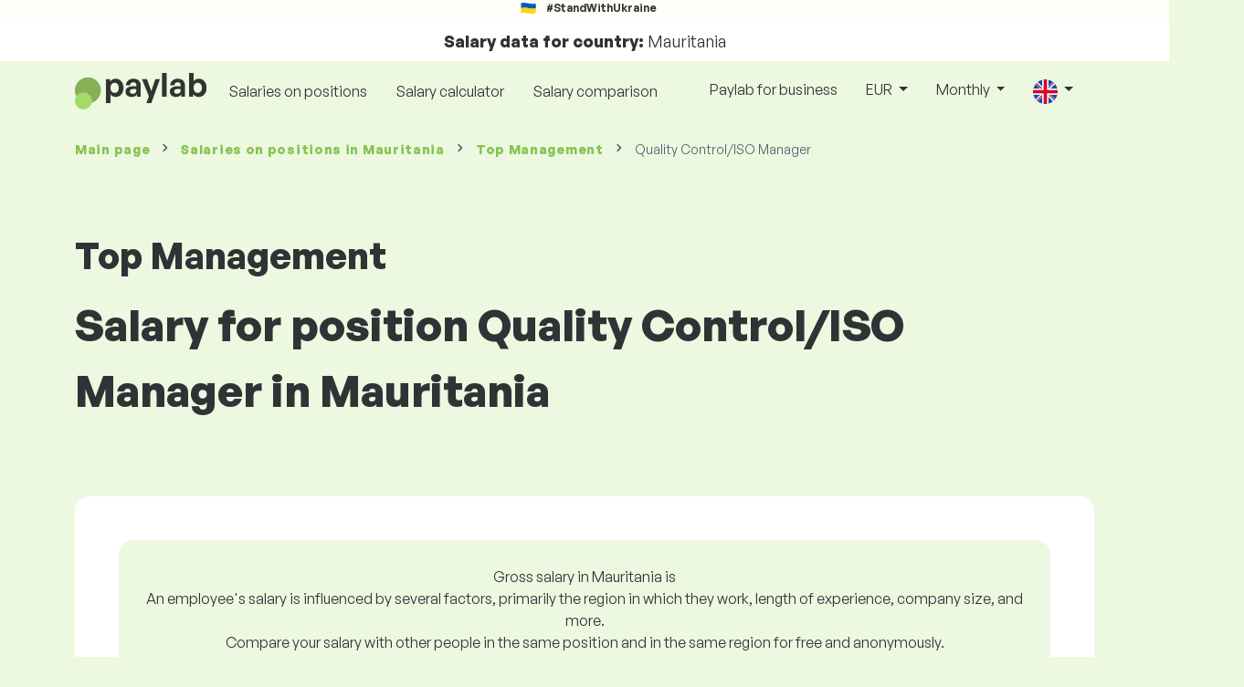

--- FILE ---
content_type: text/html; charset=UTF-8
request_url: https://www.paylab.com/mr/salaryinfo/top-management/quality-control-iso-manager?global_currency=EUR
body_size: 18895
content:
<!doctype html>
<html lang="en" >

<head prefix="og: http://ogp.me/ns# fb: http://ogp.me/ns/fb# website: http://ogp.me/ns/website#">
    
            <!-- Google Tag Manager -->
    <script>(function(w,d,s,l,i){w[l]=w[l]||[];w[l].push({'gtm.start':
                new Date().getTime(),event:'gtm.js'});var f=d.getElementsByTagName(s)[0],
            j=d.createElement(s),dl=l!='dataLayer'?'&l='+l:'';j.async=true;j.src=
            'https://www.googletagmanager.com/gtm.js?id='+i+dl;f.parentNode.insertBefore(j,f);
        })(window,document,'script','dataLayer','GTM-WKN5');</script>
    <!-- End Google Tag Manager -->

    
    <meta charset="utf-8">
    <meta http-equiv="X-UA-Compatible" content="IE=edge">
    <meta name="viewport" content="width=device-width, initial-scale=1, shrink-to-fit=no">

            <link rel="preconnect" href="https://cdn.jsdelivr.net">
        <link rel="preconnect" href="https://fonts.googleapis.com">
        <link rel="preconnect" href="https://fonts.gstatic.com" crossorigin>
    
    
    
    
    <meta name="csrf-token" content="QnSRz33ImxzNvIKvKtNcynTIwsjZ9dDgXR7HWIz3">

    
    <link href="https://fonts.googleapis.com/css?family=Source+Sans+Pro:400,600,700&amp;subset=latin-ext"
          rel="stylesheet">
    <link rel="stylesheet" href="https://www.paylab.com/static/css/redesign.css?17679492471471F262">

            <link rel="stylesheet" href="https://fonts.googleapis.com/css2?family=Inter:wght@400;600;700&display=swap">
        <link rel="stylesheet" href="https://cdn.jsdelivr.net/npm/@almacareer/cookie-consent-manager@3/CookieConsentManager.min.css">
        <link rel="stylesheet" href="https://cdn.jsdelivr.net/npm/@almacareer/cookie-consent-manager@3/CookieConsentManagerThemes.min.css">
        <link rel="stylesheet" href="https://www.paylab.com/static/css/cookie-consent-colors.css?17679492471471F262">
    
    
    
            <link rel="canonical" href="https://www.paylab.com/mr/salaryinfo/top-management/quality-control-iso-manager"/>
    
    
    
                    <title>Salary Quality Control/ISO Manager - Mauritania</title>

    
    
    
    <meta name="description" content="Find out and compare the salary for Quality Control/ISO Manager (Top Management), Mauritania in the biggest public and regularly updated salary database." />

    
        <meta name="keywords" content="salaries, salary, wages, comparison of salaries, salary survey, salary chart" />
    
    
                    <link rel="shortcut icon" href="https://www.paylab.com/c/images/logo/13/favicon_2025.svg?langprefix=mr?lang=en&amp;17679492471471F262" type="image/x-icon" media="screen, print"/>
            
            
        <meta name="msvalidate.01" content="3680F50BC1046B30DC0590D4484773E9" />
        <meta name='yandex-verification' content='4372d78f4cbeb545' />
    
    
    <link rel="alternate" href="https://www.paylab.com/de/salaryinfo/top-management/quality-control-iso-manager?lang=en" hreflang="en" />
                                    <link rel="alternate" href="https://www.paylab.com/de/gehalter/top-management/qualitatskontrolle-iso-manager?lang=de" hreflang="de" />
                                    <link rel="alternate" href="https://www.paylab.com/de/salaires/top-management/controleur-qualite-manager-iso?lang=fr" hreflang="fr" />
                                    <link rel="alternate" href="https://www.paylab.com/de/zarabotnaya-plata/top-menedzhment/menedzher-sluzhby-kontrolja-kachestva-iso?lang=ru" hreflang="ru" />
                                    <link rel="alternate" href="https://www.paylab.com/de/zarplaty/top-menedzhment/menedzher-sluzhbi-kontrolju-jakost-iso?lang=uk" hreflang="uk" />
                                    <link rel="alternate" href="https://www.paylab.com/de/salarios/alta-direccion/director-de-calidad-gerente-de-iso?lang=es" hreflang="es" />
                                    <link rel="alternate" href="https://www.paylab.com/de/salarios/alta-administracao/diretor-de-controle-de-qualidade-e-iso?lang=pt" hreflang="pt" />
                                                                                                        <link rel="alternate" href="https://www.paylab.com/at/salaryinfo/top-management/quality-control-iso-manager?lang=en" hreflang="en" />
                                    <link rel="alternate" href="https://www.paylab.com/at/gehalter/top-management/qualitatskontrolle-iso-manager?lang=de" hreflang="de" />
                                    <link rel="alternate" href="https://www.paylab.com/at/salaires/top-management/controleur-qualite-manager-iso?lang=fr" hreflang="fr" />
                                    <link rel="alternate" href="https://www.paylab.com/at/zarabotnaya-plata/top-menedzhment/menedzher-sluzhby-kontrolja-kachestva-iso?lang=ru" hreflang="ru" />
                                    <link rel="alternate" href="https://www.paylab.com/at/zarplaty/top-menedzhment/menedzher-sluzhbi-kontrolju-jakost-iso?lang=uk" hreflang="uk" />
                                    <link rel="alternate" href="https://www.paylab.com/at/salarios/alta-direccion/director-de-calidad-gerente-de-iso?lang=es" hreflang="es" />
                                    <link rel="alternate" href="https://www.paylab.com/at/salarios/alta-administracao/diretor-de-controle-de-qualidade-e-iso?lang=pt" hreflang="pt" />
                                                                                    <link rel="alternate" href="https://www.paylab.com/gb/salaryinfo/top-management/quality-control-iso-manager?lang=en" hreflang="en" />
                                    <link rel="alternate" href="https://www.paylab.com/gb/gehalter/top-management/qualitatskontrolle-iso-manager?lang=de" hreflang="de" />
                                    <link rel="alternate" href="https://www.paylab.com/gb/salaires/top-management/controleur-qualite-manager-iso?lang=fr" hreflang="fr" />
                                    <link rel="alternate" href="https://www.paylab.com/gb/zarabotnaya-plata/top-menedzhment/menedzher-sluzhby-kontrolja-kachestva-iso?lang=ru" hreflang="ru" />
                                    <link rel="alternate" href="https://www.paylab.com/gb/zarplaty/top-menedzhment/menedzher-sluzhbi-kontrolju-jakost-iso?lang=uk" hreflang="uk" />
                                    <link rel="alternate" href="https://www.paylab.com/gb/salarios/alta-direccion/director-de-calidad-gerente-de-iso?lang=es" hreflang="es" />
                                    <link rel="alternate" href="https://www.paylab.com/gb/salarios/alta-administracao/diretor-de-controle-de-qualidade-e-iso?lang=pt" hreflang="pt" />
                                                                                    <link rel="alternate" href="https://www.paylab.com/ie/salaryinfo/top-management/quality-control-iso-manager?lang=en" hreflang="en" />
                                    <link rel="alternate" href="https://www.paylab.com/ie/gehalter/top-management/qualitatskontrolle-iso-manager?lang=de" hreflang="de" />
                                    <link rel="alternate" href="https://www.paylab.com/ie/salaires/top-management/controleur-qualite-manager-iso?lang=fr" hreflang="fr" />
                                    <link rel="alternate" href="https://www.paylab.com/ie/zarabotnaya-plata/top-menedzhment/menedzher-sluzhby-kontrolja-kachestva-iso?lang=ru" hreflang="ru" />
                                    <link rel="alternate" href="https://www.paylab.com/ie/zarplaty/top-menedzhment/menedzher-sluzhbi-kontrolju-jakost-iso?lang=uk" hreflang="uk" />
                                    <link rel="alternate" href="https://www.paylab.com/ie/salarios/alta-direccion/director-de-calidad-gerente-de-iso?lang=es" hreflang="es" />
                                    <link rel="alternate" href="https://www.paylab.com/ie/salarios/alta-administracao/diretor-de-controle-de-qualidade-e-iso?lang=pt" hreflang="pt" />
                                                                                    <link rel="alternate" href="https://www.paylab.com/fr/salaryinfo/top-management/quality-control-iso-manager?lang=en" hreflang="en" />
                                    <link rel="alternate" href="https://www.paylab.com/fr/gehalter/top-management/qualitatskontrolle-iso-manager?lang=de" hreflang="de" />
                                    <link rel="alternate" href="https://www.paylab.com/fr/salaires/top-management/controleur-qualite-manager-iso?lang=fr" hreflang="fr" />
                                    <link rel="alternate" href="https://www.paylab.com/fr/zarabotnaya-plata/top-menedzhment/menedzher-sluzhby-kontrolja-kachestva-iso?lang=ru" hreflang="ru" />
                                    <link rel="alternate" href="https://www.paylab.com/fr/zarplaty/top-menedzhment/menedzher-sluzhbi-kontrolju-jakost-iso?lang=uk" hreflang="uk" />
                                    <link rel="alternate" href="https://www.paylab.com/fr/salarios/alta-direccion/director-de-calidad-gerente-de-iso?lang=es" hreflang="es" />
                                    <link rel="alternate" href="https://www.paylab.com/fr/salarios/alta-administracao/diretor-de-controle-de-qualidade-e-iso?lang=pt" hreflang="pt" />
                                                                                    <link rel="alternate" href="https://www.paylab.com/be/salaryinfo/top-management/quality-control-iso-manager?lang=en" hreflang="en" />
                                    <link rel="alternate" href="https://www.paylab.com/be/gehalter/top-management/qualitatskontrolle-iso-manager?lang=de" hreflang="de" />
                                    <link rel="alternate" href="https://www.paylab.com/be/salaires/top-management/controleur-qualite-manager-iso?lang=fr" hreflang="fr" />
                                    <link rel="alternate" href="https://www.paylab.com/be/zarabotnaya-plata/top-menedzhment/menedzher-sluzhby-kontrolja-kachestva-iso?lang=ru" hreflang="ru" />
                                    <link rel="alternate" href="https://www.paylab.com/be/zarplaty/top-menedzhment/menedzher-sluzhbi-kontrolju-jakost-iso?lang=uk" hreflang="uk" />
                                    <link rel="alternate" href="https://www.paylab.com/be/salarios/alta-direccion/director-de-calidad-gerente-de-iso?lang=es" hreflang="es" />
                                    <link rel="alternate" href="https://www.paylab.com/be/salarios/alta-administracao/diretor-de-controle-de-qualidade-e-iso?lang=pt" hreflang="pt" />
                                                                                    <link rel="alternate" href="https://www.paylab.com/it/salaryinfo/top-management/quality-control-iso-manager?lang=en" hreflang="en" />
                                    <link rel="alternate" href="https://www.paylab.com/it/gehalter/top-management/qualitatskontrolle-iso-manager?lang=de" hreflang="de" />
                                    <link rel="alternate" href="https://www.paylab.com/it/salaires/top-management/controleur-qualite-manager-iso?lang=fr" hreflang="fr" />
                                    <link rel="alternate" href="https://www.paylab.com/it/zarabotnaya-plata/top-menedzhment/menedzher-sluzhby-kontrolja-kachestva-iso?lang=ru" hreflang="ru" />
                                    <link rel="alternate" href="https://www.paylab.com/it/zarplaty/top-menedzhment/menedzher-sluzhbi-kontrolju-jakost-iso?lang=uk" hreflang="uk" />
                                    <link rel="alternate" href="https://www.paylab.com/it/salarios/alta-direccion/director-de-calidad-gerente-de-iso?lang=es" hreflang="es" />
                                    <link rel="alternate" href="https://www.paylab.com/it/salarios/alta-administracao/diretor-de-controle-de-qualidade-e-iso?lang=pt" hreflang="pt" />
                                                                                    <link rel="alternate" href="https://www.paylab.com/cy/salaryinfo/top-management/quality-control-iso-manager?lang=en" hreflang="en" />
                                    <link rel="alternate" href="https://www.paylab.com/cy/gehalter/top-management/qualitatskontrolle-iso-manager?lang=de" hreflang="de" />
                                    <link rel="alternate" href="https://www.paylab.com/cy/salaires/top-management/controleur-qualite-manager-iso?lang=fr" hreflang="fr" />
                                    <link rel="alternate" href="https://www.paylab.com/cy/zarabotnaya-plata/top-menedzhment/menedzher-sluzhby-kontrolja-kachestva-iso?lang=ru" hreflang="ru" />
                                    <link rel="alternate" href="https://www.paylab.com/cy/zarplaty/top-menedzhment/menedzher-sluzhbi-kontrolju-jakost-iso?lang=uk" hreflang="uk" />
                                    <link rel="alternate" href="https://www.paylab.com/cy/salarios/alta-direccion/director-de-calidad-gerente-de-iso?lang=es" hreflang="es" />
                                    <link rel="alternate" href="https://www.paylab.com/cy/salarios/alta-administracao/diretor-de-controle-de-qualidade-e-iso?lang=pt" hreflang="pt" />
                                                                                    <link rel="alternate" href="https://www.paylab.com/ch/salaryinfo/top-management/quality-control-iso-manager?lang=en" hreflang="en" />
                                    <link rel="alternate" href="https://www.paylab.com/ch/gehalter/top-management/qualitatskontrolle-iso-manager?lang=de" hreflang="de" />
                                    <link rel="alternate" href="https://www.paylab.com/ch/salaires/top-management/controleur-qualite-manager-iso?lang=fr" hreflang="fr" />
                                    <link rel="alternate" href="https://www.paylab.com/ch/zarabotnaya-plata/top-menedzhment/menedzher-sluzhby-kontrolja-kachestva-iso?lang=ru" hreflang="ru" />
                                    <link rel="alternate" href="https://www.paylab.com/ch/zarplaty/top-menedzhment/menedzher-sluzhbi-kontrolju-jakost-iso?lang=uk" hreflang="uk" />
                                    <link rel="alternate" href="https://www.paylab.com/ch/salarios/alta-direccion/director-de-calidad-gerente-de-iso?lang=es" hreflang="es" />
                                    <link rel="alternate" href="https://www.paylab.com/ch/salarios/alta-administracao/diretor-de-controle-de-qualidade-e-iso?lang=pt" hreflang="pt" />
                                                                                    <link rel="alternate" href="https://www.paylab.com/es/salaryinfo/top-management/quality-control-iso-manager?lang=en" hreflang="en" />
                                    <link rel="alternate" href="https://www.paylab.com/es/gehalter/top-management/qualitatskontrolle-iso-manager?lang=de" hreflang="de" />
                                    <link rel="alternate" href="https://www.paylab.com/es/salaires/top-management/controleur-qualite-manager-iso?lang=fr" hreflang="fr" />
                                    <link rel="alternate" href="https://www.paylab.com/es/zarabotnaya-plata/top-menedzhment/menedzher-sluzhby-kontrolja-kachestva-iso?lang=ru" hreflang="ru" />
                                    <link rel="alternate" href="https://www.paylab.com/es/zarplaty/top-menedzhment/menedzher-sluzhbi-kontrolju-jakost-iso?lang=uk" hreflang="uk" />
                                    <link rel="alternate" href="https://www.paylab.com/es/salarios/alta-direccion/director-de-calidad-gerente-de-iso?lang=es" hreflang="es" />
                                    <link rel="alternate" href="https://www.paylab.com/es/salarios/alta-administracao/diretor-de-controle-de-qualidade-e-iso?lang=pt" hreflang="pt" />
                                                                                    <link rel="alternate" href="https://www.paylab.com/gr/salaryinfo/top-management/quality-control-iso-manager?lang=en" hreflang="en" />
                                    <link rel="alternate" href="https://www.paylab.com/gr/gehalter/top-management/qualitatskontrolle-iso-manager?lang=de" hreflang="de" />
                                    <link rel="alternate" href="https://www.paylab.com/gr/salaires/top-management/controleur-qualite-manager-iso?lang=fr" hreflang="fr" />
                                    <link rel="alternate" href="https://www.paylab.com/gr/zarabotnaya-plata/top-menedzhment/menedzher-sluzhby-kontrolja-kachestva-iso?lang=ru" hreflang="ru" />
                                    <link rel="alternate" href="https://www.paylab.com/gr/zarplaty/top-menedzhment/menedzher-sluzhbi-kontrolju-jakost-iso?lang=uk" hreflang="uk" />
                                    <link rel="alternate" href="https://www.paylab.com/gr/salarios/alta-direccion/director-de-calidad-gerente-de-iso?lang=es" hreflang="es" />
                                    <link rel="alternate" href="https://www.paylab.com/gr/salarios/alta-administracao/diretor-de-controle-de-qualidade-e-iso?lang=pt" hreflang="pt" />
                                                                                    <link rel="alternate" href="https://www.paylab.com/nl/salaryinfo/top-management/quality-control-iso-manager?lang=en" hreflang="en" />
                                    <link rel="alternate" href="https://www.paylab.com/nl/gehalter/top-management/qualitatskontrolle-iso-manager?lang=de" hreflang="de" />
                                    <link rel="alternate" href="https://www.paylab.com/nl/salaires/top-management/controleur-qualite-manager-iso?lang=fr" hreflang="fr" />
                                    <link rel="alternate" href="https://www.paylab.com/nl/zarabotnaya-plata/top-menedzhment/menedzher-sluzhby-kontrolja-kachestva-iso?lang=ru" hreflang="ru" />
                                    <link rel="alternate" href="https://www.paylab.com/nl/zarplaty/top-menedzhment/menedzher-sluzhbi-kontrolju-jakost-iso?lang=uk" hreflang="uk" />
                                    <link rel="alternate" href="https://www.paylab.com/nl/salarios/alta-direccion/director-de-calidad-gerente-de-iso?lang=es" hreflang="es" />
                                    <link rel="alternate" href="https://www.paylab.com/nl/salarios/alta-administracao/diretor-de-controle-de-qualidade-e-iso?lang=pt" hreflang="pt" />
                                                                                    <link rel="alternate" href="https://www.paylab.com/dk/salaryinfo/top-management/quality-control-iso-manager?lang=en" hreflang="en" />
                                    <link rel="alternate" href="https://www.paylab.com/dk/gehalter/top-management/qualitatskontrolle-iso-manager?lang=de" hreflang="de" />
                                    <link rel="alternate" href="https://www.paylab.com/dk/salaires/top-management/controleur-qualite-manager-iso?lang=fr" hreflang="fr" />
                                    <link rel="alternate" href="https://www.paylab.com/dk/zarabotnaya-plata/top-menedzhment/menedzher-sluzhby-kontrolja-kachestva-iso?lang=ru" hreflang="ru" />
                                    <link rel="alternate" href="https://www.paylab.com/dk/zarplaty/top-menedzhment/menedzher-sluzhbi-kontrolju-jakost-iso?lang=uk" hreflang="uk" />
                                    <link rel="alternate" href="https://www.paylab.com/dk/salarios/alta-direccion/director-de-calidad-gerente-de-iso?lang=es" hreflang="es" />
                                    <link rel="alternate" href="https://www.paylab.com/dk/salarios/alta-administracao/diretor-de-controle-de-qualidade-e-iso?lang=pt" hreflang="pt" />
                                                                                    <link rel="alternate" href="https://www.paylab.com/ru/salaryinfo/top-management/quality-control-iso-manager?lang=en" hreflang="en" />
                                    <link rel="alternate" href="https://www.paylab.com/ru/gehalter/top-management/qualitatskontrolle-iso-manager?lang=de" hreflang="de" />
                                    <link rel="alternate" href="https://www.paylab.com/ru/salaires/top-management/controleur-qualite-manager-iso?lang=fr" hreflang="fr" />
                                    <link rel="alternate" href="https://www.paylab.com/ru/zarabotnaya-plata/top-menedzhment/menedzher-sluzhby-kontrolja-kachestva-iso?lang=ru" hreflang="ru" />
                                    <link rel="alternate" href="https://www.paylab.com/ru/zarplaty/top-menedzhment/menedzher-sluzhbi-kontrolju-jakost-iso?lang=uk" hreflang="uk" />
                                    <link rel="alternate" href="https://www.paylab.com/ru/salarios/alta-direccion/director-de-calidad-gerente-de-iso?lang=es" hreflang="es" />
                                    <link rel="alternate" href="https://www.paylab.com/ru/salarios/alta-administracao/diretor-de-controle-de-qualidade-e-iso?lang=pt" hreflang="pt" />
                                                                                    <link rel="alternate" href="https://www.paylab.com/us/salaryinfo/top-management/quality-control-iso-manager?lang=en" hreflang="en" />
                                    <link rel="alternate" href="https://www.paylab.com/us/gehalter/top-management/qualitatskontrolle-iso-manager?lang=de" hreflang="de" />
                                    <link rel="alternate" href="https://www.paylab.com/us/salaires/top-management/controleur-qualite-manager-iso?lang=fr" hreflang="fr" />
                                    <link rel="alternate" href="https://www.paylab.com/us/zarabotnaya-plata/top-menedzhment/menedzher-sluzhby-kontrolja-kachestva-iso?lang=ru" hreflang="ru" />
                                    <link rel="alternate" href="https://www.paylab.com/us/zarplaty/top-menedzhment/menedzher-sluzhbi-kontrolju-jakost-iso?lang=uk" hreflang="uk" />
                                    <link rel="alternate" href="https://www.paylab.com/us/salarios/alta-direccion/director-de-calidad-gerente-de-iso?lang=es" hreflang="es" />
                                    <link rel="alternate" href="https://www.paylab.com/us/salarios/alta-administracao/diretor-de-controle-de-qualidade-e-iso?lang=pt" hreflang="pt" />
                                                                                                        <link rel="alternate" href="https://www.paylab.com/no/salaryinfo/top-management/quality-control-iso-manager?lang=en" hreflang="en" />
                                    <link rel="alternate" href="https://www.paylab.com/no/gehalter/top-management/qualitatskontrolle-iso-manager?lang=de" hreflang="de" />
                                    <link rel="alternate" href="https://www.paylab.com/no/salaires/top-management/controleur-qualite-manager-iso?lang=fr" hreflang="fr" />
                                    <link rel="alternate" href="https://www.paylab.com/no/zarabotnaya-plata/top-menedzhment/menedzher-sluzhby-kontrolja-kachestva-iso?lang=ru" hreflang="ru" />
                                    <link rel="alternate" href="https://www.paylab.com/no/zarplaty/top-menedzhment/menedzher-sluzhbi-kontrolju-jakost-iso?lang=uk" hreflang="uk" />
                                    <link rel="alternate" href="https://www.paylab.com/no/salarios/alta-direccion/director-de-calidad-gerente-de-iso?lang=es" hreflang="es" />
                                    <link rel="alternate" href="https://www.paylab.com/no/salarios/alta-administracao/diretor-de-controle-de-qualidade-e-iso?lang=pt" hreflang="pt" />
                                                                                                        <link rel="alternate" href="https://www.paylab.com/fi/salaryinfo/top-management/quality-control-iso-manager?lang=en" hreflang="en" />
                                    <link rel="alternate" href="https://www.paylab.com/fi/gehalter/top-management/qualitatskontrolle-iso-manager?lang=de" hreflang="de" />
                                    <link rel="alternate" href="https://www.paylab.com/fi/salaires/top-management/controleur-qualite-manager-iso?lang=fr" hreflang="fr" />
                                    <link rel="alternate" href="https://www.paylab.com/fi/zarabotnaya-plata/top-menedzhment/menedzher-sluzhby-kontrolja-kachestva-iso?lang=ru" hreflang="ru" />
                                    <link rel="alternate" href="https://www.paylab.com/fi/zarplaty/top-menedzhment/menedzher-sluzhbi-kontrolju-jakost-iso?lang=uk" hreflang="uk" />
                                    <link rel="alternate" href="https://www.paylab.com/fi/salarios/alta-direccion/director-de-calidad-gerente-de-iso?lang=es" hreflang="es" />
                                    <link rel="alternate" href="https://www.paylab.com/fi/salarios/alta-administracao/diretor-de-controle-de-qualidade-e-iso?lang=pt" hreflang="pt" />
                                                                                    <link rel="alternate" href="https://www.paylab.com/lu/salaryinfo/top-management/quality-control-iso-manager?lang=en" hreflang="en" />
                                    <link rel="alternate" href="https://www.paylab.com/lu/gehalter/top-management/qualitatskontrolle-iso-manager?lang=de" hreflang="de" />
                                    <link rel="alternate" href="https://www.paylab.com/lu/salaires/top-management/controleur-qualite-manager-iso?lang=fr" hreflang="fr" />
                                    <link rel="alternate" href="https://www.paylab.com/lu/zarabotnaya-plata/top-menedzhment/menedzher-sluzhby-kontrolja-kachestva-iso?lang=ru" hreflang="ru" />
                                    <link rel="alternate" href="https://www.paylab.com/lu/zarplaty/top-menedzhment/menedzher-sluzhbi-kontrolju-jakost-iso?lang=uk" hreflang="uk" />
                                    <link rel="alternate" href="https://www.paylab.com/lu/salarios/alta-direccion/director-de-calidad-gerente-de-iso?lang=es" hreflang="es" />
                                    <link rel="alternate" href="https://www.paylab.com/lu/salarios/alta-administracao/diretor-de-controle-de-qualidade-e-iso?lang=pt" hreflang="pt" />
                                                                                    <link rel="alternate" href="https://www.paylab.com/se/salaryinfo/top-management/quality-control-iso-manager?lang=en" hreflang="en" />
                                    <link rel="alternate" href="https://www.paylab.com/se/gehalter/top-management/qualitatskontrolle-iso-manager?lang=de" hreflang="de" />
                                    <link rel="alternate" href="https://www.paylab.com/se/salaires/top-management/controleur-qualite-manager-iso?lang=fr" hreflang="fr" />
                                    <link rel="alternate" href="https://www.paylab.com/se/zarabotnaya-plata/top-menedzhment/menedzher-sluzhby-kontrolja-kachestva-iso?lang=ru" hreflang="ru" />
                                    <link rel="alternate" href="https://www.paylab.com/se/zarplaty/top-menedzhment/menedzher-sluzhbi-kontrolju-jakost-iso?lang=uk" hreflang="uk" />
                                    <link rel="alternate" href="https://www.paylab.com/se/salarios/alta-direccion/director-de-calidad-gerente-de-iso?lang=es" hreflang="es" />
                                    <link rel="alternate" href="https://www.paylab.com/se/salarios/alta-administracao/diretor-de-controle-de-qualidade-e-iso?lang=pt" hreflang="pt" />
                                                                                    <link rel="alternate" href="https://www.paylab.com/is/salaryinfo/top-management/quality-control-iso-manager?lang=en" hreflang="en" />
                                    <link rel="alternate" href="https://www.paylab.com/is/gehalter/top-management/qualitatskontrolle-iso-manager?lang=de" hreflang="de" />
                                    <link rel="alternate" href="https://www.paylab.com/is/salaires/top-management/controleur-qualite-manager-iso?lang=fr" hreflang="fr" />
                                    <link rel="alternate" href="https://www.paylab.com/is/zarabotnaya-plata/top-menedzhment/menedzher-sluzhby-kontrolja-kachestva-iso?lang=ru" hreflang="ru" />
                                    <link rel="alternate" href="https://www.paylab.com/is/zarplaty/top-menedzhment/menedzher-sluzhbi-kontrolju-jakost-iso?lang=uk" hreflang="uk" />
                                    <link rel="alternate" href="https://www.paylab.com/is/salarios/alta-direccion/director-de-calidad-gerente-de-iso?lang=es" hreflang="es" />
                                    <link rel="alternate" href="https://www.paylab.com/is/salarios/alta-administracao/diretor-de-controle-de-qualidade-e-iso?lang=pt" hreflang="pt" />
                                                                                    <link rel="alternate" href="https://www.paylab.com/ua/salaryinfo/top-management/quality-control-iso-manager?lang=en" hreflang="en" />
                                    <link rel="alternate" href="https://www.paylab.com/ua/gehalter/top-management/qualitatskontrolle-iso-manager?lang=de" hreflang="de" />
                                    <link rel="alternate" href="https://www.paylab.com/ua/salaires/top-management/controleur-qualite-manager-iso?lang=fr" hreflang="fr" />
                                    <link rel="alternate" href="https://www.paylab.com/ua/zarabotnaya-plata/top-menedzhment/menedzher-sluzhby-kontrolja-kachestva-iso?lang=ru" hreflang="ru" />
                                    <link rel="alternate" href="https://www.paylab.com/ua/zarplaty/top-menedzhment/menedzher-sluzhbi-kontrolju-jakost-iso?lang=uk" hreflang="uk" />
                                    <link rel="alternate" href="https://www.paylab.com/ua/salarios/alta-direccion/director-de-calidad-gerente-de-iso?lang=es" hreflang="es" />
                                    <link rel="alternate" href="https://www.paylab.com/ua/salarios/alta-administracao/diretor-de-controle-de-qualidade-e-iso?lang=pt" hreflang="pt" />
                                                                                    <link rel="alternate" href="https://www.paylab.com/mt/salaryinfo/top-management/quality-control-iso-manager?lang=en" hreflang="en" />
                                    <link rel="alternate" href="https://www.paylab.com/mt/gehalter/top-management/qualitatskontrolle-iso-manager?lang=de" hreflang="de" />
                                    <link rel="alternate" href="https://www.paylab.com/mt/salaires/top-management/controleur-qualite-manager-iso?lang=fr" hreflang="fr" />
                                    <link rel="alternate" href="https://www.paylab.com/mt/zarabotnaya-plata/top-menedzhment/menedzher-sluzhby-kontrolja-kachestva-iso?lang=ru" hreflang="ru" />
                                    <link rel="alternate" href="https://www.paylab.com/mt/zarplaty/top-menedzhment/menedzher-sluzhbi-kontrolju-jakost-iso?lang=uk" hreflang="uk" />
                                    <link rel="alternate" href="https://www.paylab.com/mt/salarios/alta-direccion/director-de-calidad-gerente-de-iso?lang=es" hreflang="es" />
                                    <link rel="alternate" href="https://www.paylab.com/mt/salarios/alta-administracao/diretor-de-controle-de-qualidade-e-iso?lang=pt" hreflang="pt" />
                                                                                                                                                                                                            <link rel="alternate" href="https://www.paylab.com/af/salaryinfo/top-management/quality-control-iso-manager?lang=en" hreflang="en" />
                                    <link rel="alternate" href="https://www.paylab.com/af/gehalter/top-management/qualitatskontrolle-iso-manager?lang=de" hreflang="de" />
                                    <link rel="alternate" href="https://www.paylab.com/af/salaires/top-management/controleur-qualite-manager-iso?lang=fr" hreflang="fr" />
                                    <link rel="alternate" href="https://www.paylab.com/af/zarabotnaya-plata/top-menedzhment/menedzher-sluzhby-kontrolja-kachestva-iso?lang=ru" hreflang="ru" />
                                    <link rel="alternate" href="https://www.paylab.com/af/zarplaty/top-menedzhment/menedzher-sluzhbi-kontrolju-jakost-iso?lang=uk" hreflang="uk" />
                                    <link rel="alternate" href="https://www.paylab.com/af/salarios/alta-direccion/director-de-calidad-gerente-de-iso?lang=es" hreflang="es" />
                                    <link rel="alternate" href="https://www.paylab.com/af/salarios/alta-administracao/diretor-de-controle-de-qualidade-e-iso?lang=pt" hreflang="pt" />
                                                                                    <link rel="alternate" href="https://www.paylab.com/al/salaryinfo/top-management/quality-control-iso-manager?lang=en" hreflang="en" />
                                    <link rel="alternate" href="https://www.paylab.com/al/gehalter/top-management/qualitatskontrolle-iso-manager?lang=de" hreflang="de" />
                                    <link rel="alternate" href="https://www.paylab.com/al/salaires/top-management/controleur-qualite-manager-iso?lang=fr" hreflang="fr" />
                                    <link rel="alternate" href="https://www.paylab.com/al/zarabotnaya-plata/top-menedzhment/menedzher-sluzhby-kontrolja-kachestva-iso?lang=ru" hreflang="ru" />
                                    <link rel="alternate" href="https://www.paylab.com/al/zarplaty/top-menedzhment/menedzher-sluzhbi-kontrolju-jakost-iso?lang=uk" hreflang="uk" />
                                    <link rel="alternate" href="https://www.paylab.com/al/salarios/alta-direccion/director-de-calidad-gerente-de-iso?lang=es" hreflang="es" />
                                    <link rel="alternate" href="https://www.paylab.com/al/salarios/alta-administracao/diretor-de-controle-de-qualidade-e-iso?lang=pt" hreflang="pt" />
                                                                                    <link rel="alternate" href="https://www.paylab.com/dz/salaryinfo/top-management/quality-control-iso-manager?lang=en" hreflang="en" />
                                    <link rel="alternate" href="https://www.paylab.com/dz/gehalter/top-management/qualitatskontrolle-iso-manager?lang=de" hreflang="de" />
                                    <link rel="alternate" href="https://www.paylab.com/dz/salaires/top-management/controleur-qualite-manager-iso?lang=fr" hreflang="fr" />
                                    <link rel="alternate" href="https://www.paylab.com/dz/zarabotnaya-plata/top-menedzhment/menedzher-sluzhby-kontrolja-kachestva-iso?lang=ru" hreflang="ru" />
                                    <link rel="alternate" href="https://www.paylab.com/dz/zarplaty/top-menedzhment/menedzher-sluzhbi-kontrolju-jakost-iso?lang=uk" hreflang="uk" />
                                    <link rel="alternate" href="https://www.paylab.com/dz/salarios/alta-direccion/director-de-calidad-gerente-de-iso?lang=es" hreflang="es" />
                                    <link rel="alternate" href="https://www.paylab.com/dz/salarios/alta-administracao/diretor-de-controle-de-qualidade-e-iso?lang=pt" hreflang="pt" />
                                                                                    <link rel="alternate" href="https://www.paylab.com/as/salaryinfo/top-management/quality-control-iso-manager?lang=en" hreflang="en" />
                                    <link rel="alternate" href="https://www.paylab.com/as/gehalter/top-management/qualitatskontrolle-iso-manager?lang=de" hreflang="de" />
                                    <link rel="alternate" href="https://www.paylab.com/as/salaires/top-management/controleur-qualite-manager-iso?lang=fr" hreflang="fr" />
                                    <link rel="alternate" href="https://www.paylab.com/as/zarabotnaya-plata/top-menedzhment/menedzher-sluzhby-kontrolja-kachestva-iso?lang=ru" hreflang="ru" />
                                    <link rel="alternate" href="https://www.paylab.com/as/zarplaty/top-menedzhment/menedzher-sluzhbi-kontrolju-jakost-iso?lang=uk" hreflang="uk" />
                                    <link rel="alternate" href="https://www.paylab.com/as/salarios/alta-direccion/director-de-calidad-gerente-de-iso?lang=es" hreflang="es" />
                                    <link rel="alternate" href="https://www.paylab.com/as/salarios/alta-administracao/diretor-de-controle-de-qualidade-e-iso?lang=pt" hreflang="pt" />
                                                                                    <link rel="alternate" href="https://www.paylab.com/ad/salaryinfo/top-management/quality-control-iso-manager?lang=en" hreflang="en" />
                                    <link rel="alternate" href="https://www.paylab.com/ad/gehalter/top-management/qualitatskontrolle-iso-manager?lang=de" hreflang="de" />
                                    <link rel="alternate" href="https://www.paylab.com/ad/salaires/top-management/controleur-qualite-manager-iso?lang=fr" hreflang="fr" />
                                    <link rel="alternate" href="https://www.paylab.com/ad/zarabotnaya-plata/top-menedzhment/menedzher-sluzhby-kontrolja-kachestva-iso?lang=ru" hreflang="ru" />
                                    <link rel="alternate" href="https://www.paylab.com/ad/zarplaty/top-menedzhment/menedzher-sluzhbi-kontrolju-jakost-iso?lang=uk" hreflang="uk" />
                                    <link rel="alternate" href="https://www.paylab.com/ad/salarios/alta-direccion/director-de-calidad-gerente-de-iso?lang=es" hreflang="es" />
                                    <link rel="alternate" href="https://www.paylab.com/ad/salarios/alta-administracao/diretor-de-controle-de-qualidade-e-iso?lang=pt" hreflang="pt" />
                                                                                    <link rel="alternate" href="https://www.paylab.com/ao/salaryinfo/top-management/quality-control-iso-manager?lang=en" hreflang="en" />
                                    <link rel="alternate" href="https://www.paylab.com/ao/gehalter/top-management/qualitatskontrolle-iso-manager?lang=de" hreflang="de" />
                                    <link rel="alternate" href="https://www.paylab.com/ao/salaires/top-management/controleur-qualite-manager-iso?lang=fr" hreflang="fr" />
                                    <link rel="alternate" href="https://www.paylab.com/ao/zarabotnaya-plata/top-menedzhment/menedzher-sluzhby-kontrolja-kachestva-iso?lang=ru" hreflang="ru" />
                                    <link rel="alternate" href="https://www.paylab.com/ao/zarplaty/top-menedzhment/menedzher-sluzhbi-kontrolju-jakost-iso?lang=uk" hreflang="uk" />
                                    <link rel="alternate" href="https://www.paylab.com/ao/salarios/alta-direccion/director-de-calidad-gerente-de-iso?lang=es" hreflang="es" />
                                    <link rel="alternate" href="https://www.paylab.com/ao/salarios/alta-administracao/diretor-de-controle-de-qualidade-e-iso?lang=pt" hreflang="pt" />
                                                                                    <link rel="alternate" href="https://www.paylab.com/ai/salaryinfo/top-management/quality-control-iso-manager?lang=en" hreflang="en" />
                                    <link rel="alternate" href="https://www.paylab.com/ai/gehalter/top-management/qualitatskontrolle-iso-manager?lang=de" hreflang="de" />
                                    <link rel="alternate" href="https://www.paylab.com/ai/salaires/top-management/controleur-qualite-manager-iso?lang=fr" hreflang="fr" />
                                    <link rel="alternate" href="https://www.paylab.com/ai/zarabotnaya-plata/top-menedzhment/menedzher-sluzhby-kontrolja-kachestva-iso?lang=ru" hreflang="ru" />
                                    <link rel="alternate" href="https://www.paylab.com/ai/zarplaty/top-menedzhment/menedzher-sluzhbi-kontrolju-jakost-iso?lang=uk" hreflang="uk" />
                                    <link rel="alternate" href="https://www.paylab.com/ai/salarios/alta-direccion/director-de-calidad-gerente-de-iso?lang=es" hreflang="es" />
                                    <link rel="alternate" href="https://www.paylab.com/ai/salarios/alta-administracao/diretor-de-controle-de-qualidade-e-iso?lang=pt" hreflang="pt" />
                                                                                    <link rel="alternate" href="https://www.paylab.com/aq/salaryinfo/top-management/quality-control-iso-manager?lang=en" hreflang="en" />
                                    <link rel="alternate" href="https://www.paylab.com/aq/gehalter/top-management/qualitatskontrolle-iso-manager?lang=de" hreflang="de" />
                                    <link rel="alternate" href="https://www.paylab.com/aq/salaires/top-management/controleur-qualite-manager-iso?lang=fr" hreflang="fr" />
                                    <link rel="alternate" href="https://www.paylab.com/aq/zarabotnaya-plata/top-menedzhment/menedzher-sluzhby-kontrolja-kachestva-iso?lang=ru" hreflang="ru" />
                                    <link rel="alternate" href="https://www.paylab.com/aq/zarplaty/top-menedzhment/menedzher-sluzhbi-kontrolju-jakost-iso?lang=uk" hreflang="uk" />
                                    <link rel="alternate" href="https://www.paylab.com/aq/salarios/alta-direccion/director-de-calidad-gerente-de-iso?lang=es" hreflang="es" />
                                    <link rel="alternate" href="https://www.paylab.com/aq/salarios/alta-administracao/diretor-de-controle-de-qualidade-e-iso?lang=pt" hreflang="pt" />
                                                                                    <link rel="alternate" href="https://www.paylab.com/ag/salaryinfo/top-management/quality-control-iso-manager?lang=en" hreflang="en" />
                                    <link rel="alternate" href="https://www.paylab.com/ag/gehalter/top-management/qualitatskontrolle-iso-manager?lang=de" hreflang="de" />
                                    <link rel="alternate" href="https://www.paylab.com/ag/salaires/top-management/controleur-qualite-manager-iso?lang=fr" hreflang="fr" />
                                    <link rel="alternate" href="https://www.paylab.com/ag/zarabotnaya-plata/top-menedzhment/menedzher-sluzhby-kontrolja-kachestva-iso?lang=ru" hreflang="ru" />
                                    <link rel="alternate" href="https://www.paylab.com/ag/zarplaty/top-menedzhment/menedzher-sluzhbi-kontrolju-jakost-iso?lang=uk" hreflang="uk" />
                                    <link rel="alternate" href="https://www.paylab.com/ag/salarios/alta-direccion/director-de-calidad-gerente-de-iso?lang=es" hreflang="es" />
                                    <link rel="alternate" href="https://www.paylab.com/ag/salarios/alta-administracao/diretor-de-controle-de-qualidade-e-iso?lang=pt" hreflang="pt" />
                                                                                    <link rel="alternate" href="https://www.paylab.com/ar/salaryinfo/top-management/quality-control-iso-manager?lang=en" hreflang="en" />
                                    <link rel="alternate" href="https://www.paylab.com/ar/gehalter/top-management/qualitatskontrolle-iso-manager?lang=de" hreflang="de" />
                                    <link rel="alternate" href="https://www.paylab.com/ar/salaires/top-management/controleur-qualite-manager-iso?lang=fr" hreflang="fr" />
                                    <link rel="alternate" href="https://www.paylab.com/ar/zarabotnaya-plata/top-menedzhment/menedzher-sluzhby-kontrolja-kachestva-iso?lang=ru" hreflang="ru" />
                                    <link rel="alternate" href="https://www.paylab.com/ar/zarplaty/top-menedzhment/menedzher-sluzhbi-kontrolju-jakost-iso?lang=uk" hreflang="uk" />
                                    <link rel="alternate" href="https://www.paylab.com/ar/salarios/alta-direccion/director-de-calidad-gerente-de-iso?lang=es" hreflang="es" />
                                    <link rel="alternate" href="https://www.paylab.com/ar/salarios/alta-administracao/diretor-de-controle-de-qualidade-e-iso?lang=pt" hreflang="pt" />
                                                                                    <link rel="alternate" href="https://www.paylab.com/am/salaryinfo/top-management/quality-control-iso-manager?lang=en" hreflang="en" />
                                    <link rel="alternate" href="https://www.paylab.com/am/gehalter/top-management/qualitatskontrolle-iso-manager?lang=de" hreflang="de" />
                                    <link rel="alternate" href="https://www.paylab.com/am/salaires/top-management/controleur-qualite-manager-iso?lang=fr" hreflang="fr" />
                                    <link rel="alternate" href="https://www.paylab.com/am/zarabotnaya-plata/top-menedzhment/menedzher-sluzhby-kontrolja-kachestva-iso?lang=ru" hreflang="ru" />
                                    <link rel="alternate" href="https://www.paylab.com/am/zarplaty/top-menedzhment/menedzher-sluzhbi-kontrolju-jakost-iso?lang=uk" hreflang="uk" />
                                    <link rel="alternate" href="https://www.paylab.com/am/salarios/alta-direccion/director-de-calidad-gerente-de-iso?lang=es" hreflang="es" />
                                    <link rel="alternate" href="https://www.paylab.com/am/salarios/alta-administracao/diretor-de-controle-de-qualidade-e-iso?lang=pt" hreflang="pt" />
                                                                                    <link rel="alternate" href="https://www.paylab.com/aw/salaryinfo/top-management/quality-control-iso-manager?lang=en" hreflang="en" />
                                    <link rel="alternate" href="https://www.paylab.com/aw/gehalter/top-management/qualitatskontrolle-iso-manager?lang=de" hreflang="de" />
                                    <link rel="alternate" href="https://www.paylab.com/aw/salaires/top-management/controleur-qualite-manager-iso?lang=fr" hreflang="fr" />
                                    <link rel="alternate" href="https://www.paylab.com/aw/zarabotnaya-plata/top-menedzhment/menedzher-sluzhby-kontrolja-kachestva-iso?lang=ru" hreflang="ru" />
                                    <link rel="alternate" href="https://www.paylab.com/aw/zarplaty/top-menedzhment/menedzher-sluzhbi-kontrolju-jakost-iso?lang=uk" hreflang="uk" />
                                    <link rel="alternate" href="https://www.paylab.com/aw/salarios/alta-direccion/director-de-calidad-gerente-de-iso?lang=es" hreflang="es" />
                                    <link rel="alternate" href="https://www.paylab.com/aw/salarios/alta-administracao/diretor-de-controle-de-qualidade-e-iso?lang=pt" hreflang="pt" />
                                                                                    <link rel="alternate" href="https://www.paylab.com/au/salaryinfo/top-management/quality-control-iso-manager?lang=en" hreflang="en" />
                                    <link rel="alternate" href="https://www.paylab.com/au/gehalter/top-management/qualitatskontrolle-iso-manager?lang=de" hreflang="de" />
                                    <link rel="alternate" href="https://www.paylab.com/au/salaires/top-management/controleur-qualite-manager-iso?lang=fr" hreflang="fr" />
                                    <link rel="alternate" href="https://www.paylab.com/au/zarabotnaya-plata/top-menedzhment/menedzher-sluzhby-kontrolja-kachestva-iso?lang=ru" hreflang="ru" />
                                    <link rel="alternate" href="https://www.paylab.com/au/zarplaty/top-menedzhment/menedzher-sluzhbi-kontrolju-jakost-iso?lang=uk" hreflang="uk" />
                                    <link rel="alternate" href="https://www.paylab.com/au/salarios/alta-direccion/director-de-calidad-gerente-de-iso?lang=es" hreflang="es" />
                                    <link rel="alternate" href="https://www.paylab.com/au/salarios/alta-administracao/diretor-de-controle-de-qualidade-e-iso?lang=pt" hreflang="pt" />
                                                                                    <link rel="alternate" href="https://www.paylab.com/az/salaryinfo/top-management/quality-control-iso-manager?lang=en" hreflang="en" />
                                    <link rel="alternate" href="https://www.paylab.com/az/gehalter/top-management/qualitatskontrolle-iso-manager?lang=de" hreflang="de" />
                                    <link rel="alternate" href="https://www.paylab.com/az/salaires/top-management/controleur-qualite-manager-iso?lang=fr" hreflang="fr" />
                                    <link rel="alternate" href="https://www.paylab.com/az/zarabotnaya-plata/top-menedzhment/menedzher-sluzhby-kontrolja-kachestva-iso?lang=ru" hreflang="ru" />
                                    <link rel="alternate" href="https://www.paylab.com/az/zarplaty/top-menedzhment/menedzher-sluzhbi-kontrolju-jakost-iso?lang=uk" hreflang="uk" />
                                    <link rel="alternate" href="https://www.paylab.com/az/salarios/alta-direccion/director-de-calidad-gerente-de-iso?lang=es" hreflang="es" />
                                    <link rel="alternate" href="https://www.paylab.com/az/salarios/alta-administracao/diretor-de-controle-de-qualidade-e-iso?lang=pt" hreflang="pt" />
                                                                                    <link rel="alternate" href="https://www.paylab.com/bs/salaryinfo/top-management/quality-control-iso-manager?lang=en" hreflang="en" />
                                    <link rel="alternate" href="https://www.paylab.com/bs/gehalter/top-management/qualitatskontrolle-iso-manager?lang=de" hreflang="de" />
                                    <link rel="alternate" href="https://www.paylab.com/bs/salaires/top-management/controleur-qualite-manager-iso?lang=fr" hreflang="fr" />
                                    <link rel="alternate" href="https://www.paylab.com/bs/zarabotnaya-plata/top-menedzhment/menedzher-sluzhby-kontrolja-kachestva-iso?lang=ru" hreflang="ru" />
                                    <link rel="alternate" href="https://www.paylab.com/bs/zarplaty/top-menedzhment/menedzher-sluzhbi-kontrolju-jakost-iso?lang=uk" hreflang="uk" />
                                    <link rel="alternate" href="https://www.paylab.com/bs/salarios/alta-direccion/director-de-calidad-gerente-de-iso?lang=es" hreflang="es" />
                                    <link rel="alternate" href="https://www.paylab.com/bs/salarios/alta-administracao/diretor-de-controle-de-qualidade-e-iso?lang=pt" hreflang="pt" />
                                                                                    <link rel="alternate" href="https://www.paylab.com/bh/salaryinfo/top-management/quality-control-iso-manager?lang=en" hreflang="en" />
                                    <link rel="alternate" href="https://www.paylab.com/bh/gehalter/top-management/qualitatskontrolle-iso-manager?lang=de" hreflang="de" />
                                    <link rel="alternate" href="https://www.paylab.com/bh/salaires/top-management/controleur-qualite-manager-iso?lang=fr" hreflang="fr" />
                                    <link rel="alternate" href="https://www.paylab.com/bh/zarabotnaya-plata/top-menedzhment/menedzher-sluzhby-kontrolja-kachestva-iso?lang=ru" hreflang="ru" />
                                    <link rel="alternate" href="https://www.paylab.com/bh/zarplaty/top-menedzhment/menedzher-sluzhbi-kontrolju-jakost-iso?lang=uk" hreflang="uk" />
                                    <link rel="alternate" href="https://www.paylab.com/bh/salarios/alta-direccion/director-de-calidad-gerente-de-iso?lang=es" hreflang="es" />
                                    <link rel="alternate" href="https://www.paylab.com/bh/salarios/alta-administracao/diretor-de-controle-de-qualidade-e-iso?lang=pt" hreflang="pt" />
                                                                                    <link rel="alternate" href="https://www.paylab.com/bd/salaryinfo/top-management/quality-control-iso-manager?lang=en" hreflang="en" />
                                    <link rel="alternate" href="https://www.paylab.com/bd/gehalter/top-management/qualitatskontrolle-iso-manager?lang=de" hreflang="de" />
                                    <link rel="alternate" href="https://www.paylab.com/bd/salaires/top-management/controleur-qualite-manager-iso?lang=fr" hreflang="fr" />
                                    <link rel="alternate" href="https://www.paylab.com/bd/zarabotnaya-plata/top-menedzhment/menedzher-sluzhby-kontrolja-kachestva-iso?lang=ru" hreflang="ru" />
                                    <link rel="alternate" href="https://www.paylab.com/bd/zarplaty/top-menedzhment/menedzher-sluzhbi-kontrolju-jakost-iso?lang=uk" hreflang="uk" />
                                    <link rel="alternate" href="https://www.paylab.com/bd/salarios/alta-direccion/director-de-calidad-gerente-de-iso?lang=es" hreflang="es" />
                                    <link rel="alternate" href="https://www.paylab.com/bd/salarios/alta-administracao/diretor-de-controle-de-qualidade-e-iso?lang=pt" hreflang="pt" />
                                                                                    <link rel="alternate" href="https://www.paylab.com/bb/salaryinfo/top-management/quality-control-iso-manager?lang=en" hreflang="en" />
                                    <link rel="alternate" href="https://www.paylab.com/bb/gehalter/top-management/qualitatskontrolle-iso-manager?lang=de" hreflang="de" />
                                    <link rel="alternate" href="https://www.paylab.com/bb/salaires/top-management/controleur-qualite-manager-iso?lang=fr" hreflang="fr" />
                                    <link rel="alternate" href="https://www.paylab.com/bb/zarabotnaya-plata/top-menedzhment/menedzher-sluzhby-kontrolja-kachestva-iso?lang=ru" hreflang="ru" />
                                    <link rel="alternate" href="https://www.paylab.com/bb/zarplaty/top-menedzhment/menedzher-sluzhbi-kontrolju-jakost-iso?lang=uk" hreflang="uk" />
                                    <link rel="alternate" href="https://www.paylab.com/bb/salarios/alta-direccion/director-de-calidad-gerente-de-iso?lang=es" hreflang="es" />
                                    <link rel="alternate" href="https://www.paylab.com/bb/salarios/alta-administracao/diretor-de-controle-de-qualidade-e-iso?lang=pt" hreflang="pt" />
                                                                                    <link rel="alternate" href="https://www.paylab.com/by/salaryinfo/top-management/quality-control-iso-manager?lang=en" hreflang="en" />
                                    <link rel="alternate" href="https://www.paylab.com/by/gehalter/top-management/qualitatskontrolle-iso-manager?lang=de" hreflang="de" />
                                    <link rel="alternate" href="https://www.paylab.com/by/salaires/top-management/controleur-qualite-manager-iso?lang=fr" hreflang="fr" />
                                    <link rel="alternate" href="https://www.paylab.com/by/zarabotnaya-plata/top-menedzhment/menedzher-sluzhby-kontrolja-kachestva-iso?lang=ru" hreflang="ru" />
                                    <link rel="alternate" href="https://www.paylab.com/by/zarplaty/top-menedzhment/menedzher-sluzhbi-kontrolju-jakost-iso?lang=uk" hreflang="uk" />
                                    <link rel="alternate" href="https://www.paylab.com/by/salarios/alta-direccion/director-de-calidad-gerente-de-iso?lang=es" hreflang="es" />
                                    <link rel="alternate" href="https://www.paylab.com/by/salarios/alta-administracao/diretor-de-controle-de-qualidade-e-iso?lang=pt" hreflang="pt" />
                                                                                    <link rel="alternate" href="https://www.paylab.com/bz/salaryinfo/top-management/quality-control-iso-manager?lang=en" hreflang="en" />
                                    <link rel="alternate" href="https://www.paylab.com/bz/gehalter/top-management/qualitatskontrolle-iso-manager?lang=de" hreflang="de" />
                                    <link rel="alternate" href="https://www.paylab.com/bz/salaires/top-management/controleur-qualite-manager-iso?lang=fr" hreflang="fr" />
                                    <link rel="alternate" href="https://www.paylab.com/bz/zarabotnaya-plata/top-menedzhment/menedzher-sluzhby-kontrolja-kachestva-iso?lang=ru" hreflang="ru" />
                                    <link rel="alternate" href="https://www.paylab.com/bz/zarplaty/top-menedzhment/menedzher-sluzhbi-kontrolju-jakost-iso?lang=uk" hreflang="uk" />
                                    <link rel="alternate" href="https://www.paylab.com/bz/salarios/alta-direccion/director-de-calidad-gerente-de-iso?lang=es" hreflang="es" />
                                    <link rel="alternate" href="https://www.paylab.com/bz/salarios/alta-administracao/diretor-de-controle-de-qualidade-e-iso?lang=pt" hreflang="pt" />
                                                                                    <link rel="alternate" href="https://www.paylab.com/bj/salaryinfo/top-management/quality-control-iso-manager?lang=en" hreflang="en" />
                                    <link rel="alternate" href="https://www.paylab.com/bj/gehalter/top-management/qualitatskontrolle-iso-manager?lang=de" hreflang="de" />
                                    <link rel="alternate" href="https://www.paylab.com/bj/salaires/top-management/controleur-qualite-manager-iso?lang=fr" hreflang="fr" />
                                    <link rel="alternate" href="https://www.paylab.com/bj/zarabotnaya-plata/top-menedzhment/menedzher-sluzhby-kontrolja-kachestva-iso?lang=ru" hreflang="ru" />
                                    <link rel="alternate" href="https://www.paylab.com/bj/zarplaty/top-menedzhment/menedzher-sluzhbi-kontrolju-jakost-iso?lang=uk" hreflang="uk" />
                                    <link rel="alternate" href="https://www.paylab.com/bj/salarios/alta-direccion/director-de-calidad-gerente-de-iso?lang=es" hreflang="es" />
                                    <link rel="alternate" href="https://www.paylab.com/bj/salarios/alta-administracao/diretor-de-controle-de-qualidade-e-iso?lang=pt" hreflang="pt" />
                                                                                    <link rel="alternate" href="https://www.paylab.com/bm/salaryinfo/top-management/quality-control-iso-manager?lang=en" hreflang="en" />
                                    <link rel="alternate" href="https://www.paylab.com/bm/gehalter/top-management/qualitatskontrolle-iso-manager?lang=de" hreflang="de" />
                                    <link rel="alternate" href="https://www.paylab.com/bm/salaires/top-management/controleur-qualite-manager-iso?lang=fr" hreflang="fr" />
                                    <link rel="alternate" href="https://www.paylab.com/bm/zarabotnaya-plata/top-menedzhment/menedzher-sluzhby-kontrolja-kachestva-iso?lang=ru" hreflang="ru" />
                                    <link rel="alternate" href="https://www.paylab.com/bm/zarplaty/top-menedzhment/menedzher-sluzhbi-kontrolju-jakost-iso?lang=uk" hreflang="uk" />
                                    <link rel="alternate" href="https://www.paylab.com/bm/salarios/alta-direccion/director-de-calidad-gerente-de-iso?lang=es" hreflang="es" />
                                    <link rel="alternate" href="https://www.paylab.com/bm/salarios/alta-administracao/diretor-de-controle-de-qualidade-e-iso?lang=pt" hreflang="pt" />
                                                                                    <link rel="alternate" href="https://www.paylab.com/bt/salaryinfo/top-management/quality-control-iso-manager?lang=en" hreflang="en" />
                                    <link rel="alternate" href="https://www.paylab.com/bt/gehalter/top-management/qualitatskontrolle-iso-manager?lang=de" hreflang="de" />
                                    <link rel="alternate" href="https://www.paylab.com/bt/salaires/top-management/controleur-qualite-manager-iso?lang=fr" hreflang="fr" />
                                    <link rel="alternate" href="https://www.paylab.com/bt/zarabotnaya-plata/top-menedzhment/menedzher-sluzhby-kontrolja-kachestva-iso?lang=ru" hreflang="ru" />
                                    <link rel="alternate" href="https://www.paylab.com/bt/zarplaty/top-menedzhment/menedzher-sluzhbi-kontrolju-jakost-iso?lang=uk" hreflang="uk" />
                                    <link rel="alternate" href="https://www.paylab.com/bt/salarios/alta-direccion/director-de-calidad-gerente-de-iso?lang=es" hreflang="es" />
                                    <link rel="alternate" href="https://www.paylab.com/bt/salarios/alta-administracao/diretor-de-controle-de-qualidade-e-iso?lang=pt" hreflang="pt" />
                                                                                    <link rel="alternate" href="https://www.paylab.com/bo/salaryinfo/top-management/quality-control-iso-manager?lang=en" hreflang="en" />
                                    <link rel="alternate" href="https://www.paylab.com/bo/gehalter/top-management/qualitatskontrolle-iso-manager?lang=de" hreflang="de" />
                                    <link rel="alternate" href="https://www.paylab.com/bo/salaires/top-management/controleur-qualite-manager-iso?lang=fr" hreflang="fr" />
                                    <link rel="alternate" href="https://www.paylab.com/bo/zarabotnaya-plata/top-menedzhment/menedzher-sluzhby-kontrolja-kachestva-iso?lang=ru" hreflang="ru" />
                                    <link rel="alternate" href="https://www.paylab.com/bo/zarplaty/top-menedzhment/menedzher-sluzhbi-kontrolju-jakost-iso?lang=uk" hreflang="uk" />
                                    <link rel="alternate" href="https://www.paylab.com/bo/salarios/alta-direccion/director-de-calidad-gerente-de-iso?lang=es" hreflang="es" />
                                    <link rel="alternate" href="https://www.paylab.com/bo/salarios/alta-administracao/diretor-de-controle-de-qualidade-e-iso?lang=pt" hreflang="pt" />
                                                                                    <link rel="alternate" href="https://www.paylab.com/bw/salaryinfo/top-management/quality-control-iso-manager?lang=en" hreflang="en" />
                                    <link rel="alternate" href="https://www.paylab.com/bw/gehalter/top-management/qualitatskontrolle-iso-manager?lang=de" hreflang="de" />
                                    <link rel="alternate" href="https://www.paylab.com/bw/salaires/top-management/controleur-qualite-manager-iso?lang=fr" hreflang="fr" />
                                    <link rel="alternate" href="https://www.paylab.com/bw/zarabotnaya-plata/top-menedzhment/menedzher-sluzhby-kontrolja-kachestva-iso?lang=ru" hreflang="ru" />
                                    <link rel="alternate" href="https://www.paylab.com/bw/zarplaty/top-menedzhment/menedzher-sluzhbi-kontrolju-jakost-iso?lang=uk" hreflang="uk" />
                                    <link rel="alternate" href="https://www.paylab.com/bw/salarios/alta-direccion/director-de-calidad-gerente-de-iso?lang=es" hreflang="es" />
                                    <link rel="alternate" href="https://www.paylab.com/bw/salarios/alta-administracao/diretor-de-controle-de-qualidade-e-iso?lang=pt" hreflang="pt" />
                                                                                    <link rel="alternate" href="https://www.paylab.com/bv/salaryinfo/top-management/quality-control-iso-manager?lang=en" hreflang="en" />
                                    <link rel="alternate" href="https://www.paylab.com/bv/gehalter/top-management/qualitatskontrolle-iso-manager?lang=de" hreflang="de" />
                                    <link rel="alternate" href="https://www.paylab.com/bv/salaires/top-management/controleur-qualite-manager-iso?lang=fr" hreflang="fr" />
                                    <link rel="alternate" href="https://www.paylab.com/bv/zarabotnaya-plata/top-menedzhment/menedzher-sluzhby-kontrolja-kachestva-iso?lang=ru" hreflang="ru" />
                                    <link rel="alternate" href="https://www.paylab.com/bv/zarplaty/top-menedzhment/menedzher-sluzhbi-kontrolju-jakost-iso?lang=uk" hreflang="uk" />
                                    <link rel="alternate" href="https://www.paylab.com/bv/salarios/alta-direccion/director-de-calidad-gerente-de-iso?lang=es" hreflang="es" />
                                    <link rel="alternate" href="https://www.paylab.com/bv/salarios/alta-administracao/diretor-de-controle-de-qualidade-e-iso?lang=pt" hreflang="pt" />
                                                                                    <link rel="alternate" href="https://www.paylab.com/br/salaryinfo/top-management/quality-control-iso-manager?lang=en" hreflang="en" />
                                    <link rel="alternate" href="https://www.paylab.com/br/gehalter/top-management/qualitatskontrolle-iso-manager?lang=de" hreflang="de" />
                                    <link rel="alternate" href="https://www.paylab.com/br/salaires/top-management/controleur-qualite-manager-iso?lang=fr" hreflang="fr" />
                                    <link rel="alternate" href="https://www.paylab.com/br/zarabotnaya-plata/top-menedzhment/menedzher-sluzhby-kontrolja-kachestva-iso?lang=ru" hreflang="ru" />
                                    <link rel="alternate" href="https://www.paylab.com/br/zarplaty/top-menedzhment/menedzher-sluzhbi-kontrolju-jakost-iso?lang=uk" hreflang="uk" />
                                    <link rel="alternate" href="https://www.paylab.com/br/salarios/alta-direccion/director-de-calidad-gerente-de-iso?lang=es" hreflang="es" />
                                    <link rel="alternate" href="https://www.paylab.com/br/salarios/alta-administracao/diretor-de-controle-de-qualidade-e-iso?lang=pt" hreflang="pt" />
                                                                                    <link rel="alternate" href="https://www.paylab.com/io/salaryinfo/top-management/quality-control-iso-manager?lang=en" hreflang="en" />
                                    <link rel="alternate" href="https://www.paylab.com/io/gehalter/top-management/qualitatskontrolle-iso-manager?lang=de" hreflang="de" />
                                    <link rel="alternate" href="https://www.paylab.com/io/salaires/top-management/controleur-qualite-manager-iso?lang=fr" hreflang="fr" />
                                    <link rel="alternate" href="https://www.paylab.com/io/zarabotnaya-plata/top-menedzhment/menedzher-sluzhby-kontrolja-kachestva-iso?lang=ru" hreflang="ru" />
                                    <link rel="alternate" href="https://www.paylab.com/io/zarplaty/top-menedzhment/menedzher-sluzhbi-kontrolju-jakost-iso?lang=uk" hreflang="uk" />
                                    <link rel="alternate" href="https://www.paylab.com/io/salarios/alta-direccion/director-de-calidad-gerente-de-iso?lang=es" hreflang="es" />
                                    <link rel="alternate" href="https://www.paylab.com/io/salarios/alta-administracao/diretor-de-controle-de-qualidade-e-iso?lang=pt" hreflang="pt" />
                                                                                    <link rel="alternate" href="https://www.paylab.com/bn/salaryinfo/top-management/quality-control-iso-manager?lang=en" hreflang="en" />
                                    <link rel="alternate" href="https://www.paylab.com/bn/gehalter/top-management/qualitatskontrolle-iso-manager?lang=de" hreflang="de" />
                                    <link rel="alternate" href="https://www.paylab.com/bn/salaires/top-management/controleur-qualite-manager-iso?lang=fr" hreflang="fr" />
                                    <link rel="alternate" href="https://www.paylab.com/bn/zarabotnaya-plata/top-menedzhment/menedzher-sluzhby-kontrolja-kachestva-iso?lang=ru" hreflang="ru" />
                                    <link rel="alternate" href="https://www.paylab.com/bn/zarplaty/top-menedzhment/menedzher-sluzhbi-kontrolju-jakost-iso?lang=uk" hreflang="uk" />
                                    <link rel="alternate" href="https://www.paylab.com/bn/salarios/alta-direccion/director-de-calidad-gerente-de-iso?lang=es" hreflang="es" />
                                    <link rel="alternate" href="https://www.paylab.com/bn/salarios/alta-administracao/diretor-de-controle-de-qualidade-e-iso?lang=pt" hreflang="pt" />
                                                                                                        <link rel="alternate" href="https://www.paylab.com/bf/salaryinfo/top-management/quality-control-iso-manager?lang=en" hreflang="en" />
                                    <link rel="alternate" href="https://www.paylab.com/bf/gehalter/top-management/qualitatskontrolle-iso-manager?lang=de" hreflang="de" />
                                    <link rel="alternate" href="https://www.paylab.com/bf/salaires/top-management/controleur-qualite-manager-iso?lang=fr" hreflang="fr" />
                                    <link rel="alternate" href="https://www.paylab.com/bf/zarabotnaya-plata/top-menedzhment/menedzher-sluzhby-kontrolja-kachestva-iso?lang=ru" hreflang="ru" />
                                    <link rel="alternate" href="https://www.paylab.com/bf/zarplaty/top-menedzhment/menedzher-sluzhbi-kontrolju-jakost-iso?lang=uk" hreflang="uk" />
                                    <link rel="alternate" href="https://www.paylab.com/bf/salarios/alta-direccion/director-de-calidad-gerente-de-iso?lang=es" hreflang="es" />
                                    <link rel="alternate" href="https://www.paylab.com/bf/salarios/alta-administracao/diretor-de-controle-de-qualidade-e-iso?lang=pt" hreflang="pt" />
                                                                                    <link rel="alternate" href="https://www.paylab.com/bi/salaryinfo/top-management/quality-control-iso-manager?lang=en" hreflang="en" />
                                    <link rel="alternate" href="https://www.paylab.com/bi/gehalter/top-management/qualitatskontrolle-iso-manager?lang=de" hreflang="de" />
                                    <link rel="alternate" href="https://www.paylab.com/bi/salaires/top-management/controleur-qualite-manager-iso?lang=fr" hreflang="fr" />
                                    <link rel="alternate" href="https://www.paylab.com/bi/zarabotnaya-plata/top-menedzhment/menedzher-sluzhby-kontrolja-kachestva-iso?lang=ru" hreflang="ru" />
                                    <link rel="alternate" href="https://www.paylab.com/bi/zarplaty/top-menedzhment/menedzher-sluzhbi-kontrolju-jakost-iso?lang=uk" hreflang="uk" />
                                    <link rel="alternate" href="https://www.paylab.com/bi/salarios/alta-direccion/director-de-calidad-gerente-de-iso?lang=es" hreflang="es" />
                                    <link rel="alternate" href="https://www.paylab.com/bi/salarios/alta-administracao/diretor-de-controle-de-qualidade-e-iso?lang=pt" hreflang="pt" />
                                                                                    <link rel="alternate" href="https://www.paylab.com/kh/salaryinfo/top-management/quality-control-iso-manager?lang=en" hreflang="en" />
                                    <link rel="alternate" href="https://www.paylab.com/kh/gehalter/top-management/qualitatskontrolle-iso-manager?lang=de" hreflang="de" />
                                    <link rel="alternate" href="https://www.paylab.com/kh/salaires/top-management/controleur-qualite-manager-iso?lang=fr" hreflang="fr" />
                                    <link rel="alternate" href="https://www.paylab.com/kh/zarabotnaya-plata/top-menedzhment/menedzher-sluzhby-kontrolja-kachestva-iso?lang=ru" hreflang="ru" />
                                    <link rel="alternate" href="https://www.paylab.com/kh/zarplaty/top-menedzhment/menedzher-sluzhbi-kontrolju-jakost-iso?lang=uk" hreflang="uk" />
                                    <link rel="alternate" href="https://www.paylab.com/kh/salarios/alta-direccion/director-de-calidad-gerente-de-iso?lang=es" hreflang="es" />
                                    <link rel="alternate" href="https://www.paylab.com/kh/salarios/alta-administracao/diretor-de-controle-de-qualidade-e-iso?lang=pt" hreflang="pt" />
                                                                                    <link rel="alternate" href="https://www.paylab.com/cm/salaryinfo/top-management/quality-control-iso-manager?lang=en" hreflang="en" />
                                    <link rel="alternate" href="https://www.paylab.com/cm/gehalter/top-management/qualitatskontrolle-iso-manager?lang=de" hreflang="de" />
                                    <link rel="alternate" href="https://www.paylab.com/cm/salaires/top-management/controleur-qualite-manager-iso?lang=fr" hreflang="fr" />
                                    <link rel="alternate" href="https://www.paylab.com/cm/zarabotnaya-plata/top-menedzhment/menedzher-sluzhby-kontrolja-kachestva-iso?lang=ru" hreflang="ru" />
                                    <link rel="alternate" href="https://www.paylab.com/cm/zarplaty/top-menedzhment/menedzher-sluzhbi-kontrolju-jakost-iso?lang=uk" hreflang="uk" />
                                    <link rel="alternate" href="https://www.paylab.com/cm/salarios/alta-direccion/director-de-calidad-gerente-de-iso?lang=es" hreflang="es" />
                                    <link rel="alternate" href="https://www.paylab.com/cm/salarios/alta-administracao/diretor-de-controle-de-qualidade-e-iso?lang=pt" hreflang="pt" />
                                                                                    <link rel="alternate" href="https://www.paylab.com/ca/salaryinfo/top-management/quality-control-iso-manager?lang=en" hreflang="en" />
                                    <link rel="alternate" href="https://www.paylab.com/ca/gehalter/top-management/qualitatskontrolle-iso-manager?lang=de" hreflang="de" />
                                    <link rel="alternate" href="https://www.paylab.com/ca/salaires/top-management/controleur-qualite-manager-iso?lang=fr" hreflang="fr" />
                                    <link rel="alternate" href="https://www.paylab.com/ca/zarabotnaya-plata/top-menedzhment/menedzher-sluzhby-kontrolja-kachestva-iso?lang=ru" hreflang="ru" />
                                    <link rel="alternate" href="https://www.paylab.com/ca/zarplaty/top-menedzhment/menedzher-sluzhbi-kontrolju-jakost-iso?lang=uk" hreflang="uk" />
                                    <link rel="alternate" href="https://www.paylab.com/ca/salarios/alta-direccion/director-de-calidad-gerente-de-iso?lang=es" hreflang="es" />
                                    <link rel="alternate" href="https://www.paylab.com/ca/salarios/alta-administracao/diretor-de-controle-de-qualidade-e-iso?lang=pt" hreflang="pt" />
                                                                                    <link rel="alternate" href="https://www.paylab.com/cv/salaryinfo/top-management/quality-control-iso-manager?lang=en" hreflang="en" />
                                    <link rel="alternate" href="https://www.paylab.com/cv/gehalter/top-management/qualitatskontrolle-iso-manager?lang=de" hreflang="de" />
                                    <link rel="alternate" href="https://www.paylab.com/cv/salaires/top-management/controleur-qualite-manager-iso?lang=fr" hreflang="fr" />
                                    <link rel="alternate" href="https://www.paylab.com/cv/zarabotnaya-plata/top-menedzhment/menedzher-sluzhby-kontrolja-kachestva-iso?lang=ru" hreflang="ru" />
                                    <link rel="alternate" href="https://www.paylab.com/cv/zarplaty/top-menedzhment/menedzher-sluzhbi-kontrolju-jakost-iso?lang=uk" hreflang="uk" />
                                    <link rel="alternate" href="https://www.paylab.com/cv/salarios/alta-direccion/director-de-calidad-gerente-de-iso?lang=es" hreflang="es" />
                                    <link rel="alternate" href="https://www.paylab.com/cv/salarios/alta-administracao/diretor-de-controle-de-qualidade-e-iso?lang=pt" hreflang="pt" />
                                                                                    <link rel="alternate" href="https://www.paylab.com/ky/salaryinfo/top-management/quality-control-iso-manager?lang=en" hreflang="en" />
                                    <link rel="alternate" href="https://www.paylab.com/ky/gehalter/top-management/qualitatskontrolle-iso-manager?lang=de" hreflang="de" />
                                    <link rel="alternate" href="https://www.paylab.com/ky/salaires/top-management/controleur-qualite-manager-iso?lang=fr" hreflang="fr" />
                                    <link rel="alternate" href="https://www.paylab.com/ky/zarabotnaya-plata/top-menedzhment/menedzher-sluzhby-kontrolja-kachestva-iso?lang=ru" hreflang="ru" />
                                    <link rel="alternate" href="https://www.paylab.com/ky/zarplaty/top-menedzhment/menedzher-sluzhbi-kontrolju-jakost-iso?lang=uk" hreflang="uk" />
                                    <link rel="alternate" href="https://www.paylab.com/ky/salarios/alta-direccion/director-de-calidad-gerente-de-iso?lang=es" hreflang="es" />
                                    <link rel="alternate" href="https://www.paylab.com/ky/salarios/alta-administracao/diretor-de-controle-de-qualidade-e-iso?lang=pt" hreflang="pt" />
                                                                                    <link rel="alternate" href="https://www.paylab.com/cf/salaryinfo/top-management/quality-control-iso-manager?lang=en" hreflang="en" />
                                    <link rel="alternate" href="https://www.paylab.com/cf/gehalter/top-management/qualitatskontrolle-iso-manager?lang=de" hreflang="de" />
                                    <link rel="alternate" href="https://www.paylab.com/cf/salaires/top-management/controleur-qualite-manager-iso?lang=fr" hreflang="fr" />
                                    <link rel="alternate" href="https://www.paylab.com/cf/zarabotnaya-plata/top-menedzhment/menedzher-sluzhby-kontrolja-kachestva-iso?lang=ru" hreflang="ru" />
                                    <link rel="alternate" href="https://www.paylab.com/cf/zarplaty/top-menedzhment/menedzher-sluzhbi-kontrolju-jakost-iso?lang=uk" hreflang="uk" />
                                    <link rel="alternate" href="https://www.paylab.com/cf/salarios/alta-direccion/director-de-calidad-gerente-de-iso?lang=es" hreflang="es" />
                                    <link rel="alternate" href="https://www.paylab.com/cf/salarios/alta-administracao/diretor-de-controle-de-qualidade-e-iso?lang=pt" hreflang="pt" />
                                                                                    <link rel="alternate" href="https://www.paylab.com/td/salaryinfo/top-management/quality-control-iso-manager?lang=en" hreflang="en" />
                                    <link rel="alternate" href="https://www.paylab.com/td/gehalter/top-management/qualitatskontrolle-iso-manager?lang=de" hreflang="de" />
                                    <link rel="alternate" href="https://www.paylab.com/td/salaires/top-management/controleur-qualite-manager-iso?lang=fr" hreflang="fr" />
                                    <link rel="alternate" href="https://www.paylab.com/td/zarabotnaya-plata/top-menedzhment/menedzher-sluzhby-kontrolja-kachestva-iso?lang=ru" hreflang="ru" />
                                    <link rel="alternate" href="https://www.paylab.com/td/zarplaty/top-menedzhment/menedzher-sluzhbi-kontrolju-jakost-iso?lang=uk" hreflang="uk" />
                                    <link rel="alternate" href="https://www.paylab.com/td/salarios/alta-direccion/director-de-calidad-gerente-de-iso?lang=es" hreflang="es" />
                                    <link rel="alternate" href="https://www.paylab.com/td/salarios/alta-administracao/diretor-de-controle-de-qualidade-e-iso?lang=pt" hreflang="pt" />
                                                                                    <link rel="alternate" href="https://www.paylab.com/cl/salaryinfo/top-management/quality-control-iso-manager?lang=en" hreflang="en" />
                                    <link rel="alternate" href="https://www.paylab.com/cl/gehalter/top-management/qualitatskontrolle-iso-manager?lang=de" hreflang="de" />
                                    <link rel="alternate" href="https://www.paylab.com/cl/salaires/top-management/controleur-qualite-manager-iso?lang=fr" hreflang="fr" />
                                    <link rel="alternate" href="https://www.paylab.com/cl/zarabotnaya-plata/top-menedzhment/menedzher-sluzhby-kontrolja-kachestva-iso?lang=ru" hreflang="ru" />
                                    <link rel="alternate" href="https://www.paylab.com/cl/zarplaty/top-menedzhment/menedzher-sluzhbi-kontrolju-jakost-iso?lang=uk" hreflang="uk" />
                                    <link rel="alternate" href="https://www.paylab.com/cl/salarios/alta-direccion/director-de-calidad-gerente-de-iso?lang=es" hreflang="es" />
                                    <link rel="alternate" href="https://www.paylab.com/cl/salarios/alta-administracao/diretor-de-controle-de-qualidade-e-iso?lang=pt" hreflang="pt" />
                                                                                    <link rel="alternate" href="https://www.paylab.com/cn/salaryinfo/top-management/quality-control-iso-manager?lang=en" hreflang="en" />
                                    <link rel="alternate" href="https://www.paylab.com/cn/gehalter/top-management/qualitatskontrolle-iso-manager?lang=de" hreflang="de" />
                                    <link rel="alternate" href="https://www.paylab.com/cn/salaires/top-management/controleur-qualite-manager-iso?lang=fr" hreflang="fr" />
                                    <link rel="alternate" href="https://www.paylab.com/cn/zarabotnaya-plata/top-menedzhment/menedzher-sluzhby-kontrolja-kachestva-iso?lang=ru" hreflang="ru" />
                                    <link rel="alternate" href="https://www.paylab.com/cn/zarplaty/top-menedzhment/menedzher-sluzhbi-kontrolju-jakost-iso?lang=uk" hreflang="uk" />
                                    <link rel="alternate" href="https://www.paylab.com/cn/salarios/alta-direccion/director-de-calidad-gerente-de-iso?lang=es" hreflang="es" />
                                    <link rel="alternate" href="https://www.paylab.com/cn/salarios/alta-administracao/diretor-de-controle-de-qualidade-e-iso?lang=pt" hreflang="pt" />
                                                                                    <link rel="alternate" href="https://www.paylab.com/cx/salaryinfo/top-management/quality-control-iso-manager?lang=en" hreflang="en" />
                                    <link rel="alternate" href="https://www.paylab.com/cx/gehalter/top-management/qualitatskontrolle-iso-manager?lang=de" hreflang="de" />
                                    <link rel="alternate" href="https://www.paylab.com/cx/salaires/top-management/controleur-qualite-manager-iso?lang=fr" hreflang="fr" />
                                    <link rel="alternate" href="https://www.paylab.com/cx/zarabotnaya-plata/top-menedzhment/menedzher-sluzhby-kontrolja-kachestva-iso?lang=ru" hreflang="ru" />
                                    <link rel="alternate" href="https://www.paylab.com/cx/zarplaty/top-menedzhment/menedzher-sluzhbi-kontrolju-jakost-iso?lang=uk" hreflang="uk" />
                                    <link rel="alternate" href="https://www.paylab.com/cx/salarios/alta-direccion/director-de-calidad-gerente-de-iso?lang=es" hreflang="es" />
                                    <link rel="alternate" href="https://www.paylab.com/cx/salarios/alta-administracao/diretor-de-controle-de-qualidade-e-iso?lang=pt" hreflang="pt" />
                                                                                    <link rel="alternate" href="https://www.paylab.com/cc/salaryinfo/top-management/quality-control-iso-manager?lang=en" hreflang="en" />
                                    <link rel="alternate" href="https://www.paylab.com/cc/gehalter/top-management/qualitatskontrolle-iso-manager?lang=de" hreflang="de" />
                                    <link rel="alternate" href="https://www.paylab.com/cc/salaires/top-management/controleur-qualite-manager-iso?lang=fr" hreflang="fr" />
                                    <link rel="alternate" href="https://www.paylab.com/cc/zarabotnaya-plata/top-menedzhment/menedzher-sluzhby-kontrolja-kachestva-iso?lang=ru" hreflang="ru" />
                                    <link rel="alternate" href="https://www.paylab.com/cc/zarplaty/top-menedzhment/menedzher-sluzhbi-kontrolju-jakost-iso?lang=uk" hreflang="uk" />
                                    <link rel="alternate" href="https://www.paylab.com/cc/salarios/alta-direccion/director-de-calidad-gerente-de-iso?lang=es" hreflang="es" />
                                    <link rel="alternate" href="https://www.paylab.com/cc/salarios/alta-administracao/diretor-de-controle-de-qualidade-e-iso?lang=pt" hreflang="pt" />
                                                                                    <link rel="alternate" href="https://www.paylab.com/co/salaryinfo/top-management/quality-control-iso-manager?lang=en" hreflang="en" />
                                    <link rel="alternate" href="https://www.paylab.com/co/gehalter/top-management/qualitatskontrolle-iso-manager?lang=de" hreflang="de" />
                                    <link rel="alternate" href="https://www.paylab.com/co/salaires/top-management/controleur-qualite-manager-iso?lang=fr" hreflang="fr" />
                                    <link rel="alternate" href="https://www.paylab.com/co/zarabotnaya-plata/top-menedzhment/menedzher-sluzhby-kontrolja-kachestva-iso?lang=ru" hreflang="ru" />
                                    <link rel="alternate" href="https://www.paylab.com/co/zarplaty/top-menedzhment/menedzher-sluzhbi-kontrolju-jakost-iso?lang=uk" hreflang="uk" />
                                    <link rel="alternate" href="https://www.paylab.com/co/salarios/alta-direccion/director-de-calidad-gerente-de-iso?lang=es" hreflang="es" />
                                    <link rel="alternate" href="https://www.paylab.com/co/salarios/alta-administracao/diretor-de-controle-de-qualidade-e-iso?lang=pt" hreflang="pt" />
                                                                                    <link rel="alternate" href="https://www.paylab.com/km/salaryinfo/top-management/quality-control-iso-manager?lang=en" hreflang="en" />
                                    <link rel="alternate" href="https://www.paylab.com/km/gehalter/top-management/qualitatskontrolle-iso-manager?lang=de" hreflang="de" />
                                    <link rel="alternate" href="https://www.paylab.com/km/salaires/top-management/controleur-qualite-manager-iso?lang=fr" hreflang="fr" />
                                    <link rel="alternate" href="https://www.paylab.com/km/zarabotnaya-plata/top-menedzhment/menedzher-sluzhby-kontrolja-kachestva-iso?lang=ru" hreflang="ru" />
                                    <link rel="alternate" href="https://www.paylab.com/km/zarplaty/top-menedzhment/menedzher-sluzhbi-kontrolju-jakost-iso?lang=uk" hreflang="uk" />
                                    <link rel="alternate" href="https://www.paylab.com/km/salarios/alta-direccion/director-de-calidad-gerente-de-iso?lang=es" hreflang="es" />
                                    <link rel="alternate" href="https://www.paylab.com/km/salarios/alta-administracao/diretor-de-controle-de-qualidade-e-iso?lang=pt" hreflang="pt" />
                                                                                    <link rel="alternate" href="https://www.paylab.com/cg/salaryinfo/top-management/quality-control-iso-manager?lang=en" hreflang="en" />
                                    <link rel="alternate" href="https://www.paylab.com/cg/gehalter/top-management/qualitatskontrolle-iso-manager?lang=de" hreflang="de" />
                                    <link rel="alternate" href="https://www.paylab.com/cg/salaires/top-management/controleur-qualite-manager-iso?lang=fr" hreflang="fr" />
                                    <link rel="alternate" href="https://www.paylab.com/cg/zarabotnaya-plata/top-menedzhment/menedzher-sluzhby-kontrolja-kachestva-iso?lang=ru" hreflang="ru" />
                                    <link rel="alternate" href="https://www.paylab.com/cg/zarplaty/top-menedzhment/menedzher-sluzhbi-kontrolju-jakost-iso?lang=uk" hreflang="uk" />
                                    <link rel="alternate" href="https://www.paylab.com/cg/salarios/alta-direccion/director-de-calidad-gerente-de-iso?lang=es" hreflang="es" />
                                    <link rel="alternate" href="https://www.paylab.com/cg/salarios/alta-administracao/diretor-de-controle-de-qualidade-e-iso?lang=pt" hreflang="pt" />
                                                                                    <link rel="alternate" href="https://www.paylab.com/cd/salaryinfo/top-management/quality-control-iso-manager?lang=en" hreflang="en" />
                                    <link rel="alternate" href="https://www.paylab.com/cd/gehalter/top-management/qualitatskontrolle-iso-manager?lang=de" hreflang="de" />
                                    <link rel="alternate" href="https://www.paylab.com/cd/salaires/top-management/controleur-qualite-manager-iso?lang=fr" hreflang="fr" />
                                    <link rel="alternate" href="https://www.paylab.com/cd/zarabotnaya-plata/top-menedzhment/menedzher-sluzhby-kontrolja-kachestva-iso?lang=ru" hreflang="ru" />
                                    <link rel="alternate" href="https://www.paylab.com/cd/zarplaty/top-menedzhment/menedzher-sluzhbi-kontrolju-jakost-iso?lang=uk" hreflang="uk" />
                                    <link rel="alternate" href="https://www.paylab.com/cd/salarios/alta-direccion/director-de-calidad-gerente-de-iso?lang=es" hreflang="es" />
                                    <link rel="alternate" href="https://www.paylab.com/cd/salarios/alta-administracao/diretor-de-controle-de-qualidade-e-iso?lang=pt" hreflang="pt" />
                                                                                    <link rel="alternate" href="https://www.paylab.com/ck/salaryinfo/top-management/quality-control-iso-manager?lang=en" hreflang="en" />
                                    <link rel="alternate" href="https://www.paylab.com/ck/gehalter/top-management/qualitatskontrolle-iso-manager?lang=de" hreflang="de" />
                                    <link rel="alternate" href="https://www.paylab.com/ck/salaires/top-management/controleur-qualite-manager-iso?lang=fr" hreflang="fr" />
                                    <link rel="alternate" href="https://www.paylab.com/ck/zarabotnaya-plata/top-menedzhment/menedzher-sluzhby-kontrolja-kachestva-iso?lang=ru" hreflang="ru" />
                                    <link rel="alternate" href="https://www.paylab.com/ck/zarplaty/top-menedzhment/menedzher-sluzhbi-kontrolju-jakost-iso?lang=uk" hreflang="uk" />
                                    <link rel="alternate" href="https://www.paylab.com/ck/salarios/alta-direccion/director-de-calidad-gerente-de-iso?lang=es" hreflang="es" />
                                    <link rel="alternate" href="https://www.paylab.com/ck/salarios/alta-administracao/diretor-de-controle-de-qualidade-e-iso?lang=pt" hreflang="pt" />
                                                                                    <link rel="alternate" href="https://www.paylab.com/cr/salaryinfo/top-management/quality-control-iso-manager?lang=en" hreflang="en" />
                                    <link rel="alternate" href="https://www.paylab.com/cr/gehalter/top-management/qualitatskontrolle-iso-manager?lang=de" hreflang="de" />
                                    <link rel="alternate" href="https://www.paylab.com/cr/salaires/top-management/controleur-qualite-manager-iso?lang=fr" hreflang="fr" />
                                    <link rel="alternate" href="https://www.paylab.com/cr/zarabotnaya-plata/top-menedzhment/menedzher-sluzhby-kontrolja-kachestva-iso?lang=ru" hreflang="ru" />
                                    <link rel="alternate" href="https://www.paylab.com/cr/zarplaty/top-menedzhment/menedzher-sluzhbi-kontrolju-jakost-iso?lang=uk" hreflang="uk" />
                                    <link rel="alternate" href="https://www.paylab.com/cr/salarios/alta-direccion/director-de-calidad-gerente-de-iso?lang=es" hreflang="es" />
                                    <link rel="alternate" href="https://www.paylab.com/cr/salarios/alta-administracao/diretor-de-controle-de-qualidade-e-iso?lang=pt" hreflang="pt" />
                                                                                    <link rel="alternate" href="https://www.paylab.com/cu/salaryinfo/top-management/quality-control-iso-manager?lang=en" hreflang="en" />
                                    <link rel="alternate" href="https://www.paylab.com/cu/gehalter/top-management/qualitatskontrolle-iso-manager?lang=de" hreflang="de" />
                                    <link rel="alternate" href="https://www.paylab.com/cu/salaires/top-management/controleur-qualite-manager-iso?lang=fr" hreflang="fr" />
                                    <link rel="alternate" href="https://www.paylab.com/cu/zarabotnaya-plata/top-menedzhment/menedzher-sluzhby-kontrolja-kachestva-iso?lang=ru" hreflang="ru" />
                                    <link rel="alternate" href="https://www.paylab.com/cu/zarplaty/top-menedzhment/menedzher-sluzhbi-kontrolju-jakost-iso?lang=uk" hreflang="uk" />
                                    <link rel="alternate" href="https://www.paylab.com/cu/salarios/alta-direccion/director-de-calidad-gerente-de-iso?lang=es" hreflang="es" />
                                    <link rel="alternate" href="https://www.paylab.com/cu/salarios/alta-administracao/diretor-de-controle-de-qualidade-e-iso?lang=pt" hreflang="pt" />
                                                                                    <link rel="alternate" href="https://www.paylab.com/dj/salaryinfo/top-management/quality-control-iso-manager?lang=en" hreflang="en" />
                                    <link rel="alternate" href="https://www.paylab.com/dj/gehalter/top-management/qualitatskontrolle-iso-manager?lang=de" hreflang="de" />
                                    <link rel="alternate" href="https://www.paylab.com/dj/salaires/top-management/controleur-qualite-manager-iso?lang=fr" hreflang="fr" />
                                    <link rel="alternate" href="https://www.paylab.com/dj/zarabotnaya-plata/top-menedzhment/menedzher-sluzhby-kontrolja-kachestva-iso?lang=ru" hreflang="ru" />
                                    <link rel="alternate" href="https://www.paylab.com/dj/zarplaty/top-menedzhment/menedzher-sluzhbi-kontrolju-jakost-iso?lang=uk" hreflang="uk" />
                                    <link rel="alternate" href="https://www.paylab.com/dj/salarios/alta-direccion/director-de-calidad-gerente-de-iso?lang=es" hreflang="es" />
                                    <link rel="alternate" href="https://www.paylab.com/dj/salarios/alta-administracao/diretor-de-controle-de-qualidade-e-iso?lang=pt" hreflang="pt" />
                                                                                    <link rel="alternate" href="https://www.paylab.com/dm/salaryinfo/top-management/quality-control-iso-manager?lang=en" hreflang="en" />
                                    <link rel="alternate" href="https://www.paylab.com/dm/gehalter/top-management/qualitatskontrolle-iso-manager?lang=de" hreflang="de" />
                                    <link rel="alternate" href="https://www.paylab.com/dm/salaires/top-management/controleur-qualite-manager-iso?lang=fr" hreflang="fr" />
                                    <link rel="alternate" href="https://www.paylab.com/dm/zarabotnaya-plata/top-menedzhment/menedzher-sluzhby-kontrolja-kachestva-iso?lang=ru" hreflang="ru" />
                                    <link rel="alternate" href="https://www.paylab.com/dm/zarplaty/top-menedzhment/menedzher-sluzhbi-kontrolju-jakost-iso?lang=uk" hreflang="uk" />
                                    <link rel="alternate" href="https://www.paylab.com/dm/salarios/alta-direccion/director-de-calidad-gerente-de-iso?lang=es" hreflang="es" />
                                    <link rel="alternate" href="https://www.paylab.com/dm/salarios/alta-administracao/diretor-de-controle-de-qualidade-e-iso?lang=pt" hreflang="pt" />
                                                                                    <link rel="alternate" href="https://www.paylab.com/do/salaryinfo/top-management/quality-control-iso-manager?lang=en" hreflang="en" />
                                    <link rel="alternate" href="https://www.paylab.com/do/gehalter/top-management/qualitatskontrolle-iso-manager?lang=de" hreflang="de" />
                                    <link rel="alternate" href="https://www.paylab.com/do/salaires/top-management/controleur-qualite-manager-iso?lang=fr" hreflang="fr" />
                                    <link rel="alternate" href="https://www.paylab.com/do/zarabotnaya-plata/top-menedzhment/menedzher-sluzhby-kontrolja-kachestva-iso?lang=ru" hreflang="ru" />
                                    <link rel="alternate" href="https://www.paylab.com/do/zarplaty/top-menedzhment/menedzher-sluzhbi-kontrolju-jakost-iso?lang=uk" hreflang="uk" />
                                    <link rel="alternate" href="https://www.paylab.com/do/salarios/alta-direccion/director-de-calidad-gerente-de-iso?lang=es" hreflang="es" />
                                    <link rel="alternate" href="https://www.paylab.com/do/salarios/alta-administracao/diretor-de-controle-de-qualidade-e-iso?lang=pt" hreflang="pt" />
                                                                                    <link rel="alternate" href="https://www.paylab.com/ec/salaryinfo/top-management/quality-control-iso-manager?lang=en" hreflang="en" />
                                    <link rel="alternate" href="https://www.paylab.com/ec/gehalter/top-management/qualitatskontrolle-iso-manager?lang=de" hreflang="de" />
                                    <link rel="alternate" href="https://www.paylab.com/ec/salaires/top-management/controleur-qualite-manager-iso?lang=fr" hreflang="fr" />
                                    <link rel="alternate" href="https://www.paylab.com/ec/zarabotnaya-plata/top-menedzhment/menedzher-sluzhby-kontrolja-kachestva-iso?lang=ru" hreflang="ru" />
                                    <link rel="alternate" href="https://www.paylab.com/ec/zarplaty/top-menedzhment/menedzher-sluzhbi-kontrolju-jakost-iso?lang=uk" hreflang="uk" />
                                    <link rel="alternate" href="https://www.paylab.com/ec/salarios/alta-direccion/director-de-calidad-gerente-de-iso?lang=es" hreflang="es" />
                                    <link rel="alternate" href="https://www.paylab.com/ec/salarios/alta-administracao/diretor-de-controle-de-qualidade-e-iso?lang=pt" hreflang="pt" />
                                                                                    <link rel="alternate" href="https://www.paylab.com/eg/salaryinfo/top-management/quality-control-iso-manager?lang=en" hreflang="en" />
                                    <link rel="alternate" href="https://www.paylab.com/eg/gehalter/top-management/qualitatskontrolle-iso-manager?lang=de" hreflang="de" />
                                    <link rel="alternate" href="https://www.paylab.com/eg/salaires/top-management/controleur-qualite-manager-iso?lang=fr" hreflang="fr" />
                                    <link rel="alternate" href="https://www.paylab.com/eg/zarabotnaya-plata/top-menedzhment/menedzher-sluzhby-kontrolja-kachestva-iso?lang=ru" hreflang="ru" />
                                    <link rel="alternate" href="https://www.paylab.com/eg/zarplaty/top-menedzhment/menedzher-sluzhbi-kontrolju-jakost-iso?lang=uk" hreflang="uk" />
                                    <link rel="alternate" href="https://www.paylab.com/eg/salarios/alta-direccion/director-de-calidad-gerente-de-iso?lang=es" hreflang="es" />
                                    <link rel="alternate" href="https://www.paylab.com/eg/salarios/alta-administracao/diretor-de-controle-de-qualidade-e-iso?lang=pt" hreflang="pt" />
                                                                                    <link rel="alternate" href="https://www.paylab.com/sv/salaryinfo/top-management/quality-control-iso-manager?lang=en" hreflang="en" />
                                    <link rel="alternate" href="https://www.paylab.com/sv/gehalter/top-management/qualitatskontrolle-iso-manager?lang=de" hreflang="de" />
                                    <link rel="alternate" href="https://www.paylab.com/sv/salaires/top-management/controleur-qualite-manager-iso?lang=fr" hreflang="fr" />
                                    <link rel="alternate" href="https://www.paylab.com/sv/zarabotnaya-plata/top-menedzhment/menedzher-sluzhby-kontrolja-kachestva-iso?lang=ru" hreflang="ru" />
                                    <link rel="alternate" href="https://www.paylab.com/sv/zarplaty/top-menedzhment/menedzher-sluzhbi-kontrolju-jakost-iso?lang=uk" hreflang="uk" />
                                    <link rel="alternate" href="https://www.paylab.com/sv/salarios/alta-direccion/director-de-calidad-gerente-de-iso?lang=es" hreflang="es" />
                                    <link rel="alternate" href="https://www.paylab.com/sv/salarios/alta-administracao/diretor-de-controle-de-qualidade-e-iso?lang=pt" hreflang="pt" />
                                                                                    <link rel="alternate" href="https://www.paylab.com/gq/salaryinfo/top-management/quality-control-iso-manager?lang=en" hreflang="en" />
                                    <link rel="alternate" href="https://www.paylab.com/gq/gehalter/top-management/qualitatskontrolle-iso-manager?lang=de" hreflang="de" />
                                    <link rel="alternate" href="https://www.paylab.com/gq/salaires/top-management/controleur-qualite-manager-iso?lang=fr" hreflang="fr" />
                                    <link rel="alternate" href="https://www.paylab.com/gq/zarabotnaya-plata/top-menedzhment/menedzher-sluzhby-kontrolja-kachestva-iso?lang=ru" hreflang="ru" />
                                    <link rel="alternate" href="https://www.paylab.com/gq/zarplaty/top-menedzhment/menedzher-sluzhbi-kontrolju-jakost-iso?lang=uk" hreflang="uk" />
                                    <link rel="alternate" href="https://www.paylab.com/gq/salarios/alta-direccion/director-de-calidad-gerente-de-iso?lang=es" hreflang="es" />
                                    <link rel="alternate" href="https://www.paylab.com/gq/salarios/alta-administracao/diretor-de-controle-de-qualidade-e-iso?lang=pt" hreflang="pt" />
                                                                                    <link rel="alternate" href="https://www.paylab.com/er/salaryinfo/top-management/quality-control-iso-manager?lang=en" hreflang="en" />
                                    <link rel="alternate" href="https://www.paylab.com/er/gehalter/top-management/qualitatskontrolle-iso-manager?lang=de" hreflang="de" />
                                    <link rel="alternate" href="https://www.paylab.com/er/salaires/top-management/controleur-qualite-manager-iso?lang=fr" hreflang="fr" />
                                    <link rel="alternate" href="https://www.paylab.com/er/zarabotnaya-plata/top-menedzhment/menedzher-sluzhby-kontrolja-kachestva-iso?lang=ru" hreflang="ru" />
                                    <link rel="alternate" href="https://www.paylab.com/er/zarplaty/top-menedzhment/menedzher-sluzhbi-kontrolju-jakost-iso?lang=uk" hreflang="uk" />
                                    <link rel="alternate" href="https://www.paylab.com/er/salarios/alta-direccion/director-de-calidad-gerente-de-iso?lang=es" hreflang="es" />
                                    <link rel="alternate" href="https://www.paylab.com/er/salarios/alta-administracao/diretor-de-controle-de-qualidade-e-iso?lang=pt" hreflang="pt" />
                                                                                    <link rel="alternate" href="https://www.paylab.com/et/salaryinfo/top-management/quality-control-iso-manager?lang=en" hreflang="en" />
                                    <link rel="alternate" href="https://www.paylab.com/et/gehalter/top-management/qualitatskontrolle-iso-manager?lang=de" hreflang="de" />
                                    <link rel="alternate" href="https://www.paylab.com/et/salaires/top-management/controleur-qualite-manager-iso?lang=fr" hreflang="fr" />
                                    <link rel="alternate" href="https://www.paylab.com/et/zarabotnaya-plata/top-menedzhment/menedzher-sluzhby-kontrolja-kachestva-iso?lang=ru" hreflang="ru" />
                                    <link rel="alternate" href="https://www.paylab.com/et/zarplaty/top-menedzhment/menedzher-sluzhbi-kontrolju-jakost-iso?lang=uk" hreflang="uk" />
                                    <link rel="alternate" href="https://www.paylab.com/et/salarios/alta-direccion/director-de-calidad-gerente-de-iso?lang=es" hreflang="es" />
                                    <link rel="alternate" href="https://www.paylab.com/et/salarios/alta-administracao/diretor-de-controle-de-qualidade-e-iso?lang=pt" hreflang="pt" />
                                                                                    <link rel="alternate" href="https://www.paylab.com/fk/salaryinfo/top-management/quality-control-iso-manager?lang=en" hreflang="en" />
                                    <link rel="alternate" href="https://www.paylab.com/fk/gehalter/top-management/qualitatskontrolle-iso-manager?lang=de" hreflang="de" />
                                    <link rel="alternate" href="https://www.paylab.com/fk/salaires/top-management/controleur-qualite-manager-iso?lang=fr" hreflang="fr" />
                                    <link rel="alternate" href="https://www.paylab.com/fk/zarabotnaya-plata/top-menedzhment/menedzher-sluzhby-kontrolja-kachestva-iso?lang=ru" hreflang="ru" />
                                    <link rel="alternate" href="https://www.paylab.com/fk/zarplaty/top-menedzhment/menedzher-sluzhbi-kontrolju-jakost-iso?lang=uk" hreflang="uk" />
                                    <link rel="alternate" href="https://www.paylab.com/fk/salarios/alta-direccion/director-de-calidad-gerente-de-iso?lang=es" hreflang="es" />
                                    <link rel="alternate" href="https://www.paylab.com/fk/salarios/alta-administracao/diretor-de-controle-de-qualidade-e-iso?lang=pt" hreflang="pt" />
                                                                                    <link rel="alternate" href="https://www.paylab.com/fo/salaryinfo/top-management/quality-control-iso-manager?lang=en" hreflang="en" />
                                    <link rel="alternate" href="https://www.paylab.com/fo/gehalter/top-management/qualitatskontrolle-iso-manager?lang=de" hreflang="de" />
                                    <link rel="alternate" href="https://www.paylab.com/fo/salaires/top-management/controleur-qualite-manager-iso?lang=fr" hreflang="fr" />
                                    <link rel="alternate" href="https://www.paylab.com/fo/zarabotnaya-plata/top-menedzhment/menedzher-sluzhby-kontrolja-kachestva-iso?lang=ru" hreflang="ru" />
                                    <link rel="alternate" href="https://www.paylab.com/fo/zarplaty/top-menedzhment/menedzher-sluzhbi-kontrolju-jakost-iso?lang=uk" hreflang="uk" />
                                    <link rel="alternate" href="https://www.paylab.com/fo/salarios/alta-direccion/director-de-calidad-gerente-de-iso?lang=es" hreflang="es" />
                                    <link rel="alternate" href="https://www.paylab.com/fo/salarios/alta-administracao/diretor-de-controle-de-qualidade-e-iso?lang=pt" hreflang="pt" />
                                                                                    <link rel="alternate" href="https://www.paylab.com/fj/salaryinfo/top-management/quality-control-iso-manager?lang=en" hreflang="en" />
                                    <link rel="alternate" href="https://www.paylab.com/fj/gehalter/top-management/qualitatskontrolle-iso-manager?lang=de" hreflang="de" />
                                    <link rel="alternate" href="https://www.paylab.com/fj/salaires/top-management/controleur-qualite-manager-iso?lang=fr" hreflang="fr" />
                                    <link rel="alternate" href="https://www.paylab.com/fj/zarabotnaya-plata/top-menedzhment/menedzher-sluzhby-kontrolja-kachestva-iso?lang=ru" hreflang="ru" />
                                    <link rel="alternate" href="https://www.paylab.com/fj/zarplaty/top-menedzhment/menedzher-sluzhbi-kontrolju-jakost-iso?lang=uk" hreflang="uk" />
                                    <link rel="alternate" href="https://www.paylab.com/fj/salarios/alta-direccion/director-de-calidad-gerente-de-iso?lang=es" hreflang="es" />
                                    <link rel="alternate" href="https://www.paylab.com/fj/salarios/alta-administracao/diretor-de-controle-de-qualidade-e-iso?lang=pt" hreflang="pt" />
                                                                                    <link rel="alternate" href="https://www.paylab.com/gf/salaryinfo/top-management/quality-control-iso-manager?lang=en" hreflang="en" />
                                    <link rel="alternate" href="https://www.paylab.com/gf/gehalter/top-management/qualitatskontrolle-iso-manager?lang=de" hreflang="de" />
                                    <link rel="alternate" href="https://www.paylab.com/gf/salaires/top-management/controleur-qualite-manager-iso?lang=fr" hreflang="fr" />
                                    <link rel="alternate" href="https://www.paylab.com/gf/zarabotnaya-plata/top-menedzhment/menedzher-sluzhby-kontrolja-kachestva-iso?lang=ru" hreflang="ru" />
                                    <link rel="alternate" href="https://www.paylab.com/gf/zarplaty/top-menedzhment/menedzher-sluzhbi-kontrolju-jakost-iso?lang=uk" hreflang="uk" />
                                    <link rel="alternate" href="https://www.paylab.com/gf/salarios/alta-direccion/director-de-calidad-gerente-de-iso?lang=es" hreflang="es" />
                                    <link rel="alternate" href="https://www.paylab.com/gf/salarios/alta-administracao/diretor-de-controle-de-qualidade-e-iso?lang=pt" hreflang="pt" />
                                                                                    <link rel="alternate" href="https://www.paylab.com/tf/salaryinfo/top-management/quality-control-iso-manager?lang=en" hreflang="en" />
                                    <link rel="alternate" href="https://www.paylab.com/tf/gehalter/top-management/qualitatskontrolle-iso-manager?lang=de" hreflang="de" />
                                    <link rel="alternate" href="https://www.paylab.com/tf/salaires/top-management/controleur-qualite-manager-iso?lang=fr" hreflang="fr" />
                                    <link rel="alternate" href="https://www.paylab.com/tf/zarabotnaya-plata/top-menedzhment/menedzher-sluzhby-kontrolja-kachestva-iso?lang=ru" hreflang="ru" />
                                    <link rel="alternate" href="https://www.paylab.com/tf/zarplaty/top-menedzhment/menedzher-sluzhbi-kontrolju-jakost-iso?lang=uk" hreflang="uk" />
                                    <link rel="alternate" href="https://www.paylab.com/tf/salarios/alta-direccion/director-de-calidad-gerente-de-iso?lang=es" hreflang="es" />
                                    <link rel="alternate" href="https://www.paylab.com/tf/salarios/alta-administracao/diretor-de-controle-de-qualidade-e-iso?lang=pt" hreflang="pt" />
                                                                                    <link rel="alternate" href="https://www.paylab.com/ga/salaryinfo/top-management/quality-control-iso-manager?lang=en" hreflang="en" />
                                    <link rel="alternate" href="https://www.paylab.com/ga/gehalter/top-management/qualitatskontrolle-iso-manager?lang=de" hreflang="de" />
                                    <link rel="alternate" href="https://www.paylab.com/ga/salaires/top-management/controleur-qualite-manager-iso?lang=fr" hreflang="fr" />
                                    <link rel="alternate" href="https://www.paylab.com/ga/zarabotnaya-plata/top-menedzhment/menedzher-sluzhby-kontrolja-kachestva-iso?lang=ru" hreflang="ru" />
                                    <link rel="alternate" href="https://www.paylab.com/ga/zarplaty/top-menedzhment/menedzher-sluzhbi-kontrolju-jakost-iso?lang=uk" hreflang="uk" />
                                    <link rel="alternate" href="https://www.paylab.com/ga/salarios/alta-direccion/director-de-calidad-gerente-de-iso?lang=es" hreflang="es" />
                                    <link rel="alternate" href="https://www.paylab.com/ga/salarios/alta-administracao/diretor-de-controle-de-qualidade-e-iso?lang=pt" hreflang="pt" />
                                                                                    <link rel="alternate" href="https://www.paylab.com/gm/salaryinfo/top-management/quality-control-iso-manager?lang=en" hreflang="en" />
                                    <link rel="alternate" href="https://www.paylab.com/gm/gehalter/top-management/qualitatskontrolle-iso-manager?lang=de" hreflang="de" />
                                    <link rel="alternate" href="https://www.paylab.com/gm/salaires/top-management/controleur-qualite-manager-iso?lang=fr" hreflang="fr" />
                                    <link rel="alternate" href="https://www.paylab.com/gm/zarabotnaya-plata/top-menedzhment/menedzher-sluzhby-kontrolja-kachestva-iso?lang=ru" hreflang="ru" />
                                    <link rel="alternate" href="https://www.paylab.com/gm/zarplaty/top-menedzhment/menedzher-sluzhbi-kontrolju-jakost-iso?lang=uk" hreflang="uk" />
                                    <link rel="alternate" href="https://www.paylab.com/gm/salarios/alta-direccion/director-de-calidad-gerente-de-iso?lang=es" hreflang="es" />
                                    <link rel="alternate" href="https://www.paylab.com/gm/salarios/alta-administracao/diretor-de-controle-de-qualidade-e-iso?lang=pt" hreflang="pt" />
                                                                                    <link rel="alternate" href="https://www.paylab.com/ge/salaryinfo/top-management/quality-control-iso-manager?lang=en" hreflang="en" />
                                    <link rel="alternate" href="https://www.paylab.com/ge/gehalter/top-management/qualitatskontrolle-iso-manager?lang=de" hreflang="de" />
                                    <link rel="alternate" href="https://www.paylab.com/ge/salaires/top-management/controleur-qualite-manager-iso?lang=fr" hreflang="fr" />
                                    <link rel="alternate" href="https://www.paylab.com/ge/zarabotnaya-plata/top-menedzhment/menedzher-sluzhby-kontrolja-kachestva-iso?lang=ru" hreflang="ru" />
                                    <link rel="alternate" href="https://www.paylab.com/ge/zarplaty/top-menedzhment/menedzher-sluzhbi-kontrolju-jakost-iso?lang=uk" hreflang="uk" />
                                    <link rel="alternate" href="https://www.paylab.com/ge/salarios/alta-direccion/director-de-calidad-gerente-de-iso?lang=es" hreflang="es" />
                                    <link rel="alternate" href="https://www.paylab.com/ge/salarios/alta-administracao/diretor-de-controle-de-qualidade-e-iso?lang=pt" hreflang="pt" />
                                                                                    <link rel="alternate" href="https://www.paylab.com/gh/salaryinfo/top-management/quality-control-iso-manager?lang=en" hreflang="en" />
                                    <link rel="alternate" href="https://www.paylab.com/gh/gehalter/top-management/qualitatskontrolle-iso-manager?lang=de" hreflang="de" />
                                    <link rel="alternate" href="https://www.paylab.com/gh/salaires/top-management/controleur-qualite-manager-iso?lang=fr" hreflang="fr" />
                                    <link rel="alternate" href="https://www.paylab.com/gh/zarabotnaya-plata/top-menedzhment/menedzher-sluzhby-kontrolja-kachestva-iso?lang=ru" hreflang="ru" />
                                    <link rel="alternate" href="https://www.paylab.com/gh/zarplaty/top-menedzhment/menedzher-sluzhbi-kontrolju-jakost-iso?lang=uk" hreflang="uk" />
                                    <link rel="alternate" href="https://www.paylab.com/gh/salarios/alta-direccion/director-de-calidad-gerente-de-iso?lang=es" hreflang="es" />
                                    <link rel="alternate" href="https://www.paylab.com/gh/salarios/alta-administracao/diretor-de-controle-de-qualidade-e-iso?lang=pt" hreflang="pt" />
                                                                                    <link rel="alternate" href="https://www.paylab.com/gi/salaryinfo/top-management/quality-control-iso-manager?lang=en" hreflang="en" />
                                    <link rel="alternate" href="https://www.paylab.com/gi/gehalter/top-management/qualitatskontrolle-iso-manager?lang=de" hreflang="de" />
                                    <link rel="alternate" href="https://www.paylab.com/gi/salaires/top-management/controleur-qualite-manager-iso?lang=fr" hreflang="fr" />
                                    <link rel="alternate" href="https://www.paylab.com/gi/zarabotnaya-plata/top-menedzhment/menedzher-sluzhby-kontrolja-kachestva-iso?lang=ru" hreflang="ru" />
                                    <link rel="alternate" href="https://www.paylab.com/gi/zarplaty/top-menedzhment/menedzher-sluzhbi-kontrolju-jakost-iso?lang=uk" hreflang="uk" />
                                    <link rel="alternate" href="https://www.paylab.com/gi/salarios/alta-direccion/director-de-calidad-gerente-de-iso?lang=es" hreflang="es" />
                                    <link rel="alternate" href="https://www.paylab.com/gi/salarios/alta-administracao/diretor-de-controle-de-qualidade-e-iso?lang=pt" hreflang="pt" />
                                                                                    <link rel="alternate" href="https://www.paylab.com/gl/salaryinfo/top-management/quality-control-iso-manager?lang=en" hreflang="en" />
                                    <link rel="alternate" href="https://www.paylab.com/gl/gehalter/top-management/qualitatskontrolle-iso-manager?lang=de" hreflang="de" />
                                    <link rel="alternate" href="https://www.paylab.com/gl/salaires/top-management/controleur-qualite-manager-iso?lang=fr" hreflang="fr" />
                                    <link rel="alternate" href="https://www.paylab.com/gl/zarabotnaya-plata/top-menedzhment/menedzher-sluzhby-kontrolja-kachestva-iso?lang=ru" hreflang="ru" />
                                    <link rel="alternate" href="https://www.paylab.com/gl/zarplaty/top-menedzhment/menedzher-sluzhbi-kontrolju-jakost-iso?lang=uk" hreflang="uk" />
                                    <link rel="alternate" href="https://www.paylab.com/gl/salarios/alta-direccion/director-de-calidad-gerente-de-iso?lang=es" hreflang="es" />
                                    <link rel="alternate" href="https://www.paylab.com/gl/salarios/alta-administracao/diretor-de-controle-de-qualidade-e-iso?lang=pt" hreflang="pt" />
                                                                                    <link rel="alternate" href="https://www.paylab.com/gd/salaryinfo/top-management/quality-control-iso-manager?lang=en" hreflang="en" />
                                    <link rel="alternate" href="https://www.paylab.com/gd/gehalter/top-management/qualitatskontrolle-iso-manager?lang=de" hreflang="de" />
                                    <link rel="alternate" href="https://www.paylab.com/gd/salaires/top-management/controleur-qualite-manager-iso?lang=fr" hreflang="fr" />
                                    <link rel="alternate" href="https://www.paylab.com/gd/zarabotnaya-plata/top-menedzhment/menedzher-sluzhby-kontrolja-kachestva-iso?lang=ru" hreflang="ru" />
                                    <link rel="alternate" href="https://www.paylab.com/gd/zarplaty/top-menedzhment/menedzher-sluzhbi-kontrolju-jakost-iso?lang=uk" hreflang="uk" />
                                    <link rel="alternate" href="https://www.paylab.com/gd/salarios/alta-direccion/director-de-calidad-gerente-de-iso?lang=es" hreflang="es" />
                                    <link rel="alternate" href="https://www.paylab.com/gd/salarios/alta-administracao/diretor-de-controle-de-qualidade-e-iso?lang=pt" hreflang="pt" />
                                                                                    <link rel="alternate" href="https://www.paylab.com/gp/salaryinfo/top-management/quality-control-iso-manager?lang=en" hreflang="en" />
                                    <link rel="alternate" href="https://www.paylab.com/gp/gehalter/top-management/qualitatskontrolle-iso-manager?lang=de" hreflang="de" />
                                    <link rel="alternate" href="https://www.paylab.com/gp/salaires/top-management/controleur-qualite-manager-iso?lang=fr" hreflang="fr" />
                                    <link rel="alternate" href="https://www.paylab.com/gp/zarabotnaya-plata/top-menedzhment/menedzher-sluzhby-kontrolja-kachestva-iso?lang=ru" hreflang="ru" />
                                    <link rel="alternate" href="https://www.paylab.com/gp/zarplaty/top-menedzhment/menedzher-sluzhbi-kontrolju-jakost-iso?lang=uk" hreflang="uk" />
                                    <link rel="alternate" href="https://www.paylab.com/gp/salarios/alta-direccion/director-de-calidad-gerente-de-iso?lang=es" hreflang="es" />
                                    <link rel="alternate" href="https://www.paylab.com/gp/salarios/alta-administracao/diretor-de-controle-de-qualidade-e-iso?lang=pt" hreflang="pt" />
                                                                                    <link rel="alternate" href="https://www.paylab.com/gu/salaryinfo/top-management/quality-control-iso-manager?lang=en" hreflang="en" />
                                    <link rel="alternate" href="https://www.paylab.com/gu/gehalter/top-management/qualitatskontrolle-iso-manager?lang=de" hreflang="de" />
                                    <link rel="alternate" href="https://www.paylab.com/gu/salaires/top-management/controleur-qualite-manager-iso?lang=fr" hreflang="fr" />
                                    <link rel="alternate" href="https://www.paylab.com/gu/zarabotnaya-plata/top-menedzhment/menedzher-sluzhby-kontrolja-kachestva-iso?lang=ru" hreflang="ru" />
                                    <link rel="alternate" href="https://www.paylab.com/gu/zarplaty/top-menedzhment/menedzher-sluzhbi-kontrolju-jakost-iso?lang=uk" hreflang="uk" />
                                    <link rel="alternate" href="https://www.paylab.com/gu/salarios/alta-direccion/director-de-calidad-gerente-de-iso?lang=es" hreflang="es" />
                                    <link rel="alternate" href="https://www.paylab.com/gu/salarios/alta-administracao/diretor-de-controle-de-qualidade-e-iso?lang=pt" hreflang="pt" />
                                                                                    <link rel="alternate" href="https://www.paylab.com/gt/salaryinfo/top-management/quality-control-iso-manager?lang=en" hreflang="en" />
                                    <link rel="alternate" href="https://www.paylab.com/gt/gehalter/top-management/qualitatskontrolle-iso-manager?lang=de" hreflang="de" />
                                    <link rel="alternate" href="https://www.paylab.com/gt/salaires/top-management/controleur-qualite-manager-iso?lang=fr" hreflang="fr" />
                                    <link rel="alternate" href="https://www.paylab.com/gt/zarabotnaya-plata/top-menedzhment/menedzher-sluzhby-kontrolja-kachestva-iso?lang=ru" hreflang="ru" />
                                    <link rel="alternate" href="https://www.paylab.com/gt/zarplaty/top-menedzhment/menedzher-sluzhbi-kontrolju-jakost-iso?lang=uk" hreflang="uk" />
                                    <link rel="alternate" href="https://www.paylab.com/gt/salarios/alta-direccion/director-de-calidad-gerente-de-iso?lang=es" hreflang="es" />
                                    <link rel="alternate" href="https://www.paylab.com/gt/salarios/alta-administracao/diretor-de-controle-de-qualidade-e-iso?lang=pt" hreflang="pt" />
                                                                                    <link rel="alternate" href="https://www.paylab.com/gg/salaryinfo/top-management/quality-control-iso-manager?lang=en" hreflang="en" />
                                    <link rel="alternate" href="https://www.paylab.com/gg/gehalter/top-management/qualitatskontrolle-iso-manager?lang=de" hreflang="de" />
                                    <link rel="alternate" href="https://www.paylab.com/gg/salaires/top-management/controleur-qualite-manager-iso?lang=fr" hreflang="fr" />
                                    <link rel="alternate" href="https://www.paylab.com/gg/zarabotnaya-plata/top-menedzhment/menedzher-sluzhby-kontrolja-kachestva-iso?lang=ru" hreflang="ru" />
                                    <link rel="alternate" href="https://www.paylab.com/gg/zarplaty/top-menedzhment/menedzher-sluzhbi-kontrolju-jakost-iso?lang=uk" hreflang="uk" />
                                    <link rel="alternate" href="https://www.paylab.com/gg/salarios/alta-direccion/director-de-calidad-gerente-de-iso?lang=es" hreflang="es" />
                                    <link rel="alternate" href="https://www.paylab.com/gg/salarios/alta-administracao/diretor-de-controle-de-qualidade-e-iso?lang=pt" hreflang="pt" />
                                                                                    <link rel="alternate" href="https://www.paylab.com/gn/salaryinfo/top-management/quality-control-iso-manager?lang=en" hreflang="en" />
                                    <link rel="alternate" href="https://www.paylab.com/gn/gehalter/top-management/qualitatskontrolle-iso-manager?lang=de" hreflang="de" />
                                    <link rel="alternate" href="https://www.paylab.com/gn/salaires/top-management/controleur-qualite-manager-iso?lang=fr" hreflang="fr" />
                                    <link rel="alternate" href="https://www.paylab.com/gn/zarabotnaya-plata/top-menedzhment/menedzher-sluzhby-kontrolja-kachestva-iso?lang=ru" hreflang="ru" />
                                    <link rel="alternate" href="https://www.paylab.com/gn/zarplaty/top-menedzhment/menedzher-sluzhbi-kontrolju-jakost-iso?lang=uk" hreflang="uk" />
                                    <link rel="alternate" href="https://www.paylab.com/gn/salarios/alta-direccion/director-de-calidad-gerente-de-iso?lang=es" hreflang="es" />
                                    <link rel="alternate" href="https://www.paylab.com/gn/salarios/alta-administracao/diretor-de-controle-de-qualidade-e-iso?lang=pt" hreflang="pt" />
                                                                                    <link rel="alternate" href="https://www.paylab.com/gw/salaryinfo/top-management/quality-control-iso-manager?lang=en" hreflang="en" />
                                    <link rel="alternate" href="https://www.paylab.com/gw/gehalter/top-management/qualitatskontrolle-iso-manager?lang=de" hreflang="de" />
                                    <link rel="alternate" href="https://www.paylab.com/gw/salaires/top-management/controleur-qualite-manager-iso?lang=fr" hreflang="fr" />
                                    <link rel="alternate" href="https://www.paylab.com/gw/zarabotnaya-plata/top-menedzhment/menedzher-sluzhby-kontrolja-kachestva-iso?lang=ru" hreflang="ru" />
                                    <link rel="alternate" href="https://www.paylab.com/gw/zarplaty/top-menedzhment/menedzher-sluzhbi-kontrolju-jakost-iso?lang=uk" hreflang="uk" />
                                    <link rel="alternate" href="https://www.paylab.com/gw/salarios/alta-direccion/director-de-calidad-gerente-de-iso?lang=es" hreflang="es" />
                                    <link rel="alternate" href="https://www.paylab.com/gw/salarios/alta-administracao/diretor-de-controle-de-qualidade-e-iso?lang=pt" hreflang="pt" />
                                                                                    <link rel="alternate" href="https://www.paylab.com/gy/salaryinfo/top-management/quality-control-iso-manager?lang=en" hreflang="en" />
                                    <link rel="alternate" href="https://www.paylab.com/gy/gehalter/top-management/qualitatskontrolle-iso-manager?lang=de" hreflang="de" />
                                    <link rel="alternate" href="https://www.paylab.com/gy/salaires/top-management/controleur-qualite-manager-iso?lang=fr" hreflang="fr" />
                                    <link rel="alternate" href="https://www.paylab.com/gy/zarabotnaya-plata/top-menedzhment/menedzher-sluzhby-kontrolja-kachestva-iso?lang=ru" hreflang="ru" />
                                    <link rel="alternate" href="https://www.paylab.com/gy/zarplaty/top-menedzhment/menedzher-sluzhbi-kontrolju-jakost-iso?lang=uk" hreflang="uk" />
                                    <link rel="alternate" href="https://www.paylab.com/gy/salarios/alta-direccion/director-de-calidad-gerente-de-iso?lang=es" hreflang="es" />
                                    <link rel="alternate" href="https://www.paylab.com/gy/salarios/alta-administracao/diretor-de-controle-de-qualidade-e-iso?lang=pt" hreflang="pt" />
                                                                                    <link rel="alternate" href="https://www.paylab.com/ht/salaryinfo/top-management/quality-control-iso-manager?lang=en" hreflang="en" />
                                    <link rel="alternate" href="https://www.paylab.com/ht/gehalter/top-management/qualitatskontrolle-iso-manager?lang=de" hreflang="de" />
                                    <link rel="alternate" href="https://www.paylab.com/ht/salaires/top-management/controleur-qualite-manager-iso?lang=fr" hreflang="fr" />
                                    <link rel="alternate" href="https://www.paylab.com/ht/zarabotnaya-plata/top-menedzhment/menedzher-sluzhby-kontrolja-kachestva-iso?lang=ru" hreflang="ru" />
                                    <link rel="alternate" href="https://www.paylab.com/ht/zarplaty/top-menedzhment/menedzher-sluzhbi-kontrolju-jakost-iso?lang=uk" hreflang="uk" />
                                    <link rel="alternate" href="https://www.paylab.com/ht/salarios/alta-direccion/director-de-calidad-gerente-de-iso?lang=es" hreflang="es" />
                                    <link rel="alternate" href="https://www.paylab.com/ht/salarios/alta-administracao/diretor-de-controle-de-qualidade-e-iso?lang=pt" hreflang="pt" />
                                                                                    <link rel="alternate" href="https://www.paylab.com/hm/salaryinfo/top-management/quality-control-iso-manager?lang=en" hreflang="en" />
                                    <link rel="alternate" href="https://www.paylab.com/hm/gehalter/top-management/qualitatskontrolle-iso-manager?lang=de" hreflang="de" />
                                    <link rel="alternate" href="https://www.paylab.com/hm/salaires/top-management/controleur-qualite-manager-iso?lang=fr" hreflang="fr" />
                                    <link rel="alternate" href="https://www.paylab.com/hm/zarabotnaya-plata/top-menedzhment/menedzher-sluzhby-kontrolja-kachestva-iso?lang=ru" hreflang="ru" />
                                    <link rel="alternate" href="https://www.paylab.com/hm/zarplaty/top-menedzhment/menedzher-sluzhbi-kontrolju-jakost-iso?lang=uk" hreflang="uk" />
                                    <link rel="alternate" href="https://www.paylab.com/hm/salarios/alta-direccion/director-de-calidad-gerente-de-iso?lang=es" hreflang="es" />
                                    <link rel="alternate" href="https://www.paylab.com/hm/salarios/alta-administracao/diretor-de-controle-de-qualidade-e-iso?lang=pt" hreflang="pt" />
                                                                                    <link rel="alternate" href="https://www.paylab.com/hn/salaryinfo/top-management/quality-control-iso-manager?lang=en" hreflang="en" />
                                    <link rel="alternate" href="https://www.paylab.com/hn/gehalter/top-management/qualitatskontrolle-iso-manager?lang=de" hreflang="de" />
                                    <link rel="alternate" href="https://www.paylab.com/hn/salaires/top-management/controleur-qualite-manager-iso?lang=fr" hreflang="fr" />
                                    <link rel="alternate" href="https://www.paylab.com/hn/zarabotnaya-plata/top-menedzhment/menedzher-sluzhby-kontrolja-kachestva-iso?lang=ru" hreflang="ru" />
                                    <link rel="alternate" href="https://www.paylab.com/hn/zarplaty/top-menedzhment/menedzher-sluzhbi-kontrolju-jakost-iso?lang=uk" hreflang="uk" />
                                    <link rel="alternate" href="https://www.paylab.com/hn/salarios/alta-direccion/director-de-calidad-gerente-de-iso?lang=es" hreflang="es" />
                                    <link rel="alternate" href="https://www.paylab.com/hn/salarios/alta-administracao/diretor-de-controle-de-qualidade-e-iso?lang=pt" hreflang="pt" />
                                                                                    <link rel="alternate" href="https://www.paylab.com/hk/salaryinfo/top-management/quality-control-iso-manager?lang=en" hreflang="en" />
                                    <link rel="alternate" href="https://www.paylab.com/hk/gehalter/top-management/qualitatskontrolle-iso-manager?lang=de" hreflang="de" />
                                    <link rel="alternate" href="https://www.paylab.com/hk/salaires/top-management/controleur-qualite-manager-iso?lang=fr" hreflang="fr" />
                                    <link rel="alternate" href="https://www.paylab.com/hk/zarabotnaya-plata/top-menedzhment/menedzher-sluzhby-kontrolja-kachestva-iso?lang=ru" hreflang="ru" />
                                    <link rel="alternate" href="https://www.paylab.com/hk/zarplaty/top-menedzhment/menedzher-sluzhbi-kontrolju-jakost-iso?lang=uk" hreflang="uk" />
                                    <link rel="alternate" href="https://www.paylab.com/hk/salarios/alta-direccion/director-de-calidad-gerente-de-iso?lang=es" hreflang="es" />
                                    <link rel="alternate" href="https://www.paylab.com/hk/salarios/alta-administracao/diretor-de-controle-de-qualidade-e-iso?lang=pt" hreflang="pt" />
                                                                                    <link rel="alternate" href="https://www.paylab.com/in/salaryinfo/top-management/quality-control-iso-manager?lang=en" hreflang="en" />
                                    <link rel="alternate" href="https://www.paylab.com/in/gehalter/top-management/qualitatskontrolle-iso-manager?lang=de" hreflang="de" />
                                    <link rel="alternate" href="https://www.paylab.com/in/salaires/top-management/controleur-qualite-manager-iso?lang=fr" hreflang="fr" />
                                    <link rel="alternate" href="https://www.paylab.com/in/zarabotnaya-plata/top-menedzhment/menedzher-sluzhby-kontrolja-kachestva-iso?lang=ru" hreflang="ru" />
                                    <link rel="alternate" href="https://www.paylab.com/in/zarplaty/top-menedzhment/menedzher-sluzhbi-kontrolju-jakost-iso?lang=uk" hreflang="uk" />
                                    <link rel="alternate" href="https://www.paylab.com/in/salarios/alta-direccion/director-de-calidad-gerente-de-iso?lang=es" hreflang="es" />
                                    <link rel="alternate" href="https://www.paylab.com/in/salarios/alta-administracao/diretor-de-controle-de-qualidade-e-iso?lang=pt" hreflang="pt" />
                                                                                    <link rel="alternate" href="https://www.paylab.com/id/salaryinfo/top-management/quality-control-iso-manager?lang=en" hreflang="en" />
                                    <link rel="alternate" href="https://www.paylab.com/id/gehalter/top-management/qualitatskontrolle-iso-manager?lang=de" hreflang="de" />
                                    <link rel="alternate" href="https://www.paylab.com/id/salaires/top-management/controleur-qualite-manager-iso?lang=fr" hreflang="fr" />
                                    <link rel="alternate" href="https://www.paylab.com/id/zarabotnaya-plata/top-menedzhment/menedzher-sluzhby-kontrolja-kachestva-iso?lang=ru" hreflang="ru" />
                                    <link rel="alternate" href="https://www.paylab.com/id/zarplaty/top-menedzhment/menedzher-sluzhbi-kontrolju-jakost-iso?lang=uk" hreflang="uk" />
                                    <link rel="alternate" href="https://www.paylab.com/id/salarios/alta-direccion/director-de-calidad-gerente-de-iso?lang=es" hreflang="es" />
                                    <link rel="alternate" href="https://www.paylab.com/id/salarios/alta-administracao/diretor-de-controle-de-qualidade-e-iso?lang=pt" hreflang="pt" />
                                                                                    <link rel="alternate" href="https://www.paylab.com/ir/salaryinfo/top-management/quality-control-iso-manager?lang=en" hreflang="en" />
                                    <link rel="alternate" href="https://www.paylab.com/ir/gehalter/top-management/qualitatskontrolle-iso-manager?lang=de" hreflang="de" />
                                    <link rel="alternate" href="https://www.paylab.com/ir/salaires/top-management/controleur-qualite-manager-iso?lang=fr" hreflang="fr" />
                                    <link rel="alternate" href="https://www.paylab.com/ir/zarabotnaya-plata/top-menedzhment/menedzher-sluzhby-kontrolja-kachestva-iso?lang=ru" hreflang="ru" />
                                    <link rel="alternate" href="https://www.paylab.com/ir/zarplaty/top-menedzhment/menedzher-sluzhbi-kontrolju-jakost-iso?lang=uk" hreflang="uk" />
                                    <link rel="alternate" href="https://www.paylab.com/ir/salarios/alta-direccion/director-de-calidad-gerente-de-iso?lang=es" hreflang="es" />
                                    <link rel="alternate" href="https://www.paylab.com/ir/salarios/alta-administracao/diretor-de-controle-de-qualidade-e-iso?lang=pt" hreflang="pt" />
                                                                                    <link rel="alternate" href="https://www.paylab.com/iq/salaryinfo/top-management/quality-control-iso-manager?lang=en" hreflang="en" />
                                    <link rel="alternate" href="https://www.paylab.com/iq/gehalter/top-management/qualitatskontrolle-iso-manager?lang=de" hreflang="de" />
                                    <link rel="alternate" href="https://www.paylab.com/iq/salaires/top-management/controleur-qualite-manager-iso?lang=fr" hreflang="fr" />
                                    <link rel="alternate" href="https://www.paylab.com/iq/zarabotnaya-plata/top-menedzhment/menedzher-sluzhby-kontrolja-kachestva-iso?lang=ru" hreflang="ru" />
                                    <link rel="alternate" href="https://www.paylab.com/iq/zarplaty/top-menedzhment/menedzher-sluzhbi-kontrolju-jakost-iso?lang=uk" hreflang="uk" />
                                    <link rel="alternate" href="https://www.paylab.com/iq/salarios/alta-direccion/director-de-calidad-gerente-de-iso?lang=es" hreflang="es" />
                                    <link rel="alternate" href="https://www.paylab.com/iq/salarios/alta-administracao/diretor-de-controle-de-qualidade-e-iso?lang=pt" hreflang="pt" />
                                                                                    <link rel="alternate" href="https://www.paylab.com/im/salaryinfo/top-management/quality-control-iso-manager?lang=en" hreflang="en" />
                                    <link rel="alternate" href="https://www.paylab.com/im/gehalter/top-management/qualitatskontrolle-iso-manager?lang=de" hreflang="de" />
                                    <link rel="alternate" href="https://www.paylab.com/im/salaires/top-management/controleur-qualite-manager-iso?lang=fr" hreflang="fr" />
                                    <link rel="alternate" href="https://www.paylab.com/im/zarabotnaya-plata/top-menedzhment/menedzher-sluzhby-kontrolja-kachestva-iso?lang=ru" hreflang="ru" />
                                    <link rel="alternate" href="https://www.paylab.com/im/zarplaty/top-menedzhment/menedzher-sluzhbi-kontrolju-jakost-iso?lang=uk" hreflang="uk" />
                                    <link rel="alternate" href="https://www.paylab.com/im/salarios/alta-direccion/director-de-calidad-gerente-de-iso?lang=es" hreflang="es" />
                                    <link rel="alternate" href="https://www.paylab.com/im/salarios/alta-administracao/diretor-de-controle-de-qualidade-e-iso?lang=pt" hreflang="pt" />
                                                                                    <link rel="alternate" href="https://www.paylab.com/il/salaryinfo/top-management/quality-control-iso-manager?lang=en" hreflang="en" />
                                    <link rel="alternate" href="https://www.paylab.com/il/gehalter/top-management/qualitatskontrolle-iso-manager?lang=de" hreflang="de" />
                                    <link rel="alternate" href="https://www.paylab.com/il/salaires/top-management/controleur-qualite-manager-iso?lang=fr" hreflang="fr" />
                                    <link rel="alternate" href="https://www.paylab.com/il/zarabotnaya-plata/top-menedzhment/menedzher-sluzhby-kontrolja-kachestva-iso?lang=ru" hreflang="ru" />
                                    <link rel="alternate" href="https://www.paylab.com/il/zarplaty/top-menedzhment/menedzher-sluzhbi-kontrolju-jakost-iso?lang=uk" hreflang="uk" />
                                    <link rel="alternate" href="https://www.paylab.com/il/salarios/alta-direccion/director-de-calidad-gerente-de-iso?lang=es" hreflang="es" />
                                    <link rel="alternate" href="https://www.paylab.com/il/salarios/alta-administracao/diretor-de-controle-de-qualidade-e-iso?lang=pt" hreflang="pt" />
                                                                                    <link rel="alternate" href="https://www.paylab.com/ci/salaryinfo/top-management/quality-control-iso-manager?lang=en" hreflang="en" />
                                    <link rel="alternate" href="https://www.paylab.com/ci/gehalter/top-management/qualitatskontrolle-iso-manager?lang=de" hreflang="de" />
                                    <link rel="alternate" href="https://www.paylab.com/ci/salaires/top-management/controleur-qualite-manager-iso?lang=fr" hreflang="fr" />
                                    <link rel="alternate" href="https://www.paylab.com/ci/zarabotnaya-plata/top-menedzhment/menedzher-sluzhby-kontrolja-kachestva-iso?lang=ru" hreflang="ru" />
                                    <link rel="alternate" href="https://www.paylab.com/ci/zarplaty/top-menedzhment/menedzher-sluzhbi-kontrolju-jakost-iso?lang=uk" hreflang="uk" />
                                    <link rel="alternate" href="https://www.paylab.com/ci/salarios/alta-direccion/director-de-calidad-gerente-de-iso?lang=es" hreflang="es" />
                                    <link rel="alternate" href="https://www.paylab.com/ci/salarios/alta-administracao/diretor-de-controle-de-qualidade-e-iso?lang=pt" hreflang="pt" />
                                                                                    <link rel="alternate" href="https://www.paylab.com/jm/salaryinfo/top-management/quality-control-iso-manager?lang=en" hreflang="en" />
                                    <link rel="alternate" href="https://www.paylab.com/jm/gehalter/top-management/qualitatskontrolle-iso-manager?lang=de" hreflang="de" />
                                    <link rel="alternate" href="https://www.paylab.com/jm/salaires/top-management/controleur-qualite-manager-iso?lang=fr" hreflang="fr" />
                                    <link rel="alternate" href="https://www.paylab.com/jm/zarabotnaya-plata/top-menedzhment/menedzher-sluzhby-kontrolja-kachestva-iso?lang=ru" hreflang="ru" />
                                    <link rel="alternate" href="https://www.paylab.com/jm/zarplaty/top-menedzhment/menedzher-sluzhbi-kontrolju-jakost-iso?lang=uk" hreflang="uk" />
                                    <link rel="alternate" href="https://www.paylab.com/jm/salarios/alta-direccion/director-de-calidad-gerente-de-iso?lang=es" hreflang="es" />
                                    <link rel="alternate" href="https://www.paylab.com/jm/salarios/alta-administracao/diretor-de-controle-de-qualidade-e-iso?lang=pt" hreflang="pt" />
                                                                                    <link rel="alternate" href="https://www.paylab.com/jp/salaryinfo/top-management/quality-control-iso-manager?lang=en" hreflang="en" />
                                    <link rel="alternate" href="https://www.paylab.com/jp/gehalter/top-management/qualitatskontrolle-iso-manager?lang=de" hreflang="de" />
                                    <link rel="alternate" href="https://www.paylab.com/jp/salaires/top-management/controleur-qualite-manager-iso?lang=fr" hreflang="fr" />
                                    <link rel="alternate" href="https://www.paylab.com/jp/zarabotnaya-plata/top-menedzhment/menedzher-sluzhby-kontrolja-kachestva-iso?lang=ru" hreflang="ru" />
                                    <link rel="alternate" href="https://www.paylab.com/jp/zarplaty/top-menedzhment/menedzher-sluzhbi-kontrolju-jakost-iso?lang=uk" hreflang="uk" />
                                    <link rel="alternate" href="https://www.paylab.com/jp/salarios/alta-direccion/director-de-calidad-gerente-de-iso?lang=es" hreflang="es" />
                                    <link rel="alternate" href="https://www.paylab.com/jp/salarios/alta-administracao/diretor-de-controle-de-qualidade-e-iso?lang=pt" hreflang="pt" />
                                                                                    <link rel="alternate" href="https://www.paylab.com/je/salaryinfo/top-management/quality-control-iso-manager?lang=en" hreflang="en" />
                                    <link rel="alternate" href="https://www.paylab.com/je/gehalter/top-management/qualitatskontrolle-iso-manager?lang=de" hreflang="de" />
                                    <link rel="alternate" href="https://www.paylab.com/je/salaires/top-management/controleur-qualite-manager-iso?lang=fr" hreflang="fr" />
                                    <link rel="alternate" href="https://www.paylab.com/je/zarabotnaya-plata/top-menedzhment/menedzher-sluzhby-kontrolja-kachestva-iso?lang=ru" hreflang="ru" />
                                    <link rel="alternate" href="https://www.paylab.com/je/zarplaty/top-menedzhment/menedzher-sluzhbi-kontrolju-jakost-iso?lang=uk" hreflang="uk" />
                                    <link rel="alternate" href="https://www.paylab.com/je/salarios/alta-direccion/director-de-calidad-gerente-de-iso?lang=es" hreflang="es" />
                                    <link rel="alternate" href="https://www.paylab.com/je/salarios/alta-administracao/diretor-de-controle-de-qualidade-e-iso?lang=pt" hreflang="pt" />
                                                                                    <link rel="alternate" href="https://www.paylab.com/jo/salaryinfo/top-management/quality-control-iso-manager?lang=en" hreflang="en" />
                                    <link rel="alternate" href="https://www.paylab.com/jo/gehalter/top-management/qualitatskontrolle-iso-manager?lang=de" hreflang="de" />
                                    <link rel="alternate" href="https://www.paylab.com/jo/salaires/top-management/controleur-qualite-manager-iso?lang=fr" hreflang="fr" />
                                    <link rel="alternate" href="https://www.paylab.com/jo/zarabotnaya-plata/top-menedzhment/menedzher-sluzhby-kontrolja-kachestva-iso?lang=ru" hreflang="ru" />
                                    <link rel="alternate" href="https://www.paylab.com/jo/zarplaty/top-menedzhment/menedzher-sluzhbi-kontrolju-jakost-iso?lang=uk" hreflang="uk" />
                                    <link rel="alternate" href="https://www.paylab.com/jo/salarios/alta-direccion/director-de-calidad-gerente-de-iso?lang=es" hreflang="es" />
                                    <link rel="alternate" href="https://www.paylab.com/jo/salarios/alta-administracao/diretor-de-controle-de-qualidade-e-iso?lang=pt" hreflang="pt" />
                                                                                    <link rel="alternate" href="https://www.paylab.com/kz/salaryinfo/top-management/quality-control-iso-manager?lang=en" hreflang="en" />
                                    <link rel="alternate" href="https://www.paylab.com/kz/gehalter/top-management/qualitatskontrolle-iso-manager?lang=de" hreflang="de" />
                                    <link rel="alternate" href="https://www.paylab.com/kz/salaires/top-management/controleur-qualite-manager-iso?lang=fr" hreflang="fr" />
                                    <link rel="alternate" href="https://www.paylab.com/kz/zarabotnaya-plata/top-menedzhment/menedzher-sluzhby-kontrolja-kachestva-iso?lang=ru" hreflang="ru" />
                                    <link rel="alternate" href="https://www.paylab.com/kz/zarplaty/top-menedzhment/menedzher-sluzhbi-kontrolju-jakost-iso?lang=uk" hreflang="uk" />
                                    <link rel="alternate" href="https://www.paylab.com/kz/salarios/alta-direccion/director-de-calidad-gerente-de-iso?lang=es" hreflang="es" />
                                    <link rel="alternate" href="https://www.paylab.com/kz/salarios/alta-administracao/diretor-de-controle-de-qualidade-e-iso?lang=pt" hreflang="pt" />
                                                                                    <link rel="alternate" href="https://www.paylab.com/ke/salaryinfo/top-management/quality-control-iso-manager?lang=en" hreflang="en" />
                                    <link rel="alternate" href="https://www.paylab.com/ke/gehalter/top-management/qualitatskontrolle-iso-manager?lang=de" hreflang="de" />
                                    <link rel="alternate" href="https://www.paylab.com/ke/salaires/top-management/controleur-qualite-manager-iso?lang=fr" hreflang="fr" />
                                    <link rel="alternate" href="https://www.paylab.com/ke/zarabotnaya-plata/top-menedzhment/menedzher-sluzhby-kontrolja-kachestva-iso?lang=ru" hreflang="ru" />
                                    <link rel="alternate" href="https://www.paylab.com/ke/zarplaty/top-menedzhment/menedzher-sluzhbi-kontrolju-jakost-iso?lang=uk" hreflang="uk" />
                                    <link rel="alternate" href="https://www.paylab.com/ke/salarios/alta-direccion/director-de-calidad-gerente-de-iso?lang=es" hreflang="es" />
                                    <link rel="alternate" href="https://www.paylab.com/ke/salarios/alta-administracao/diretor-de-controle-de-qualidade-e-iso?lang=pt" hreflang="pt" />
                                                                                    <link rel="alternate" href="https://www.paylab.com/ki/salaryinfo/top-management/quality-control-iso-manager?lang=en" hreflang="en" />
                                    <link rel="alternate" href="https://www.paylab.com/ki/gehalter/top-management/qualitatskontrolle-iso-manager?lang=de" hreflang="de" />
                                    <link rel="alternate" href="https://www.paylab.com/ki/salaires/top-management/controleur-qualite-manager-iso?lang=fr" hreflang="fr" />
                                    <link rel="alternate" href="https://www.paylab.com/ki/zarabotnaya-plata/top-menedzhment/menedzher-sluzhby-kontrolja-kachestva-iso?lang=ru" hreflang="ru" />
                                    <link rel="alternate" href="https://www.paylab.com/ki/zarplaty/top-menedzhment/menedzher-sluzhbi-kontrolju-jakost-iso?lang=uk" hreflang="uk" />
                                    <link rel="alternate" href="https://www.paylab.com/ki/salarios/alta-direccion/director-de-calidad-gerente-de-iso?lang=es" hreflang="es" />
                                    <link rel="alternate" href="https://www.paylab.com/ki/salarios/alta-administracao/diretor-de-controle-de-qualidade-e-iso?lang=pt" hreflang="pt" />
                                                                                    <link rel="alternate" href="https://www.paylab.com/kp/salaryinfo/top-management/quality-control-iso-manager?lang=en" hreflang="en" />
                                    <link rel="alternate" href="https://www.paylab.com/kp/gehalter/top-management/qualitatskontrolle-iso-manager?lang=de" hreflang="de" />
                                    <link rel="alternate" href="https://www.paylab.com/kp/salaires/top-management/controleur-qualite-manager-iso?lang=fr" hreflang="fr" />
                                    <link rel="alternate" href="https://www.paylab.com/kp/zarabotnaya-plata/top-menedzhment/menedzher-sluzhby-kontrolja-kachestva-iso?lang=ru" hreflang="ru" />
                                    <link rel="alternate" href="https://www.paylab.com/kp/zarplaty/top-menedzhment/menedzher-sluzhbi-kontrolju-jakost-iso?lang=uk" hreflang="uk" />
                                    <link rel="alternate" href="https://www.paylab.com/kp/salarios/alta-direccion/director-de-calidad-gerente-de-iso?lang=es" hreflang="es" />
                                    <link rel="alternate" href="https://www.paylab.com/kp/salarios/alta-administracao/diretor-de-controle-de-qualidade-e-iso?lang=pt" hreflang="pt" />
                                                                                    <link rel="alternate" href="https://www.paylab.com/kr/salaryinfo/top-management/quality-control-iso-manager?lang=en" hreflang="en" />
                                    <link rel="alternate" href="https://www.paylab.com/kr/gehalter/top-management/qualitatskontrolle-iso-manager?lang=de" hreflang="de" />
                                    <link rel="alternate" href="https://www.paylab.com/kr/salaires/top-management/controleur-qualite-manager-iso?lang=fr" hreflang="fr" />
                                    <link rel="alternate" href="https://www.paylab.com/kr/zarabotnaya-plata/top-menedzhment/menedzher-sluzhby-kontrolja-kachestva-iso?lang=ru" hreflang="ru" />
                                    <link rel="alternate" href="https://www.paylab.com/kr/zarplaty/top-menedzhment/menedzher-sluzhbi-kontrolju-jakost-iso?lang=uk" hreflang="uk" />
                                    <link rel="alternate" href="https://www.paylab.com/kr/salarios/alta-direccion/director-de-calidad-gerente-de-iso?lang=es" hreflang="es" />
                                    <link rel="alternate" href="https://www.paylab.com/kr/salarios/alta-administracao/diretor-de-controle-de-qualidade-e-iso?lang=pt" hreflang="pt" />
                                                                                    <link rel="alternate" href="https://www.paylab.com/kw/salaryinfo/top-management/quality-control-iso-manager?lang=en" hreflang="en" />
                                    <link rel="alternate" href="https://www.paylab.com/kw/gehalter/top-management/qualitatskontrolle-iso-manager?lang=de" hreflang="de" />
                                    <link rel="alternate" href="https://www.paylab.com/kw/salaires/top-management/controleur-qualite-manager-iso?lang=fr" hreflang="fr" />
                                    <link rel="alternate" href="https://www.paylab.com/kw/zarabotnaya-plata/top-menedzhment/menedzher-sluzhby-kontrolja-kachestva-iso?lang=ru" hreflang="ru" />
                                    <link rel="alternate" href="https://www.paylab.com/kw/zarplaty/top-menedzhment/menedzher-sluzhbi-kontrolju-jakost-iso?lang=uk" hreflang="uk" />
                                    <link rel="alternate" href="https://www.paylab.com/kw/salarios/alta-direccion/director-de-calidad-gerente-de-iso?lang=es" hreflang="es" />
                                    <link rel="alternate" href="https://www.paylab.com/kw/salarios/alta-administracao/diretor-de-controle-de-qualidade-e-iso?lang=pt" hreflang="pt" />
                                                                                    <link rel="alternate" href="https://www.paylab.com/kg/salaryinfo/top-management/quality-control-iso-manager?lang=en" hreflang="en" />
                                    <link rel="alternate" href="https://www.paylab.com/kg/gehalter/top-management/qualitatskontrolle-iso-manager?lang=de" hreflang="de" />
                                    <link rel="alternate" href="https://www.paylab.com/kg/salaires/top-management/controleur-qualite-manager-iso?lang=fr" hreflang="fr" />
                                    <link rel="alternate" href="https://www.paylab.com/kg/zarabotnaya-plata/top-menedzhment/menedzher-sluzhby-kontrolja-kachestva-iso?lang=ru" hreflang="ru" />
                                    <link rel="alternate" href="https://www.paylab.com/kg/zarplaty/top-menedzhment/menedzher-sluzhbi-kontrolju-jakost-iso?lang=uk" hreflang="uk" />
                                    <link rel="alternate" href="https://www.paylab.com/kg/salarios/alta-direccion/director-de-calidad-gerente-de-iso?lang=es" hreflang="es" />
                                    <link rel="alternate" href="https://www.paylab.com/kg/salarios/alta-administracao/diretor-de-controle-de-qualidade-e-iso?lang=pt" hreflang="pt" />
                                                                                    <link rel="alternate" href="https://www.paylab.com/la/salaryinfo/top-management/quality-control-iso-manager?lang=en" hreflang="en" />
                                    <link rel="alternate" href="https://www.paylab.com/la/gehalter/top-management/qualitatskontrolle-iso-manager?lang=de" hreflang="de" />
                                    <link rel="alternate" href="https://www.paylab.com/la/salaires/top-management/controleur-qualite-manager-iso?lang=fr" hreflang="fr" />
                                    <link rel="alternate" href="https://www.paylab.com/la/zarabotnaya-plata/top-menedzhment/menedzher-sluzhby-kontrolja-kachestva-iso?lang=ru" hreflang="ru" />
                                    <link rel="alternate" href="https://www.paylab.com/la/zarplaty/top-menedzhment/menedzher-sluzhbi-kontrolju-jakost-iso?lang=uk" hreflang="uk" />
                                    <link rel="alternate" href="https://www.paylab.com/la/salarios/alta-direccion/director-de-calidad-gerente-de-iso?lang=es" hreflang="es" />
                                    <link rel="alternate" href="https://www.paylab.com/la/salarios/alta-administracao/diretor-de-controle-de-qualidade-e-iso?lang=pt" hreflang="pt" />
                                                                                    <link rel="alternate" href="https://www.paylab.com/lb/salaryinfo/top-management/quality-control-iso-manager?lang=en" hreflang="en" />
                                    <link rel="alternate" href="https://www.paylab.com/lb/gehalter/top-management/qualitatskontrolle-iso-manager?lang=de" hreflang="de" />
                                    <link rel="alternate" href="https://www.paylab.com/lb/salaires/top-management/controleur-qualite-manager-iso?lang=fr" hreflang="fr" />
                                    <link rel="alternate" href="https://www.paylab.com/lb/zarabotnaya-plata/top-menedzhment/menedzher-sluzhby-kontrolja-kachestva-iso?lang=ru" hreflang="ru" />
                                    <link rel="alternate" href="https://www.paylab.com/lb/zarplaty/top-menedzhment/menedzher-sluzhbi-kontrolju-jakost-iso?lang=uk" hreflang="uk" />
                                    <link rel="alternate" href="https://www.paylab.com/lb/salarios/alta-direccion/director-de-calidad-gerente-de-iso?lang=es" hreflang="es" />
                                    <link rel="alternate" href="https://www.paylab.com/lb/salarios/alta-administracao/diretor-de-controle-de-qualidade-e-iso?lang=pt" hreflang="pt" />
                                                                                    <link rel="alternate" href="https://www.paylab.com/ls/salaryinfo/top-management/quality-control-iso-manager?lang=en" hreflang="en" />
                                    <link rel="alternate" href="https://www.paylab.com/ls/gehalter/top-management/qualitatskontrolle-iso-manager?lang=de" hreflang="de" />
                                    <link rel="alternate" href="https://www.paylab.com/ls/salaires/top-management/controleur-qualite-manager-iso?lang=fr" hreflang="fr" />
                                    <link rel="alternate" href="https://www.paylab.com/ls/zarabotnaya-plata/top-menedzhment/menedzher-sluzhby-kontrolja-kachestva-iso?lang=ru" hreflang="ru" />
                                    <link rel="alternate" href="https://www.paylab.com/ls/zarplaty/top-menedzhment/menedzher-sluzhbi-kontrolju-jakost-iso?lang=uk" hreflang="uk" />
                                    <link rel="alternate" href="https://www.paylab.com/ls/salarios/alta-direccion/director-de-calidad-gerente-de-iso?lang=es" hreflang="es" />
                                    <link rel="alternate" href="https://www.paylab.com/ls/salarios/alta-administracao/diretor-de-controle-de-qualidade-e-iso?lang=pt" hreflang="pt" />
                                                                                    <link rel="alternate" href="https://www.paylab.com/lr/salaryinfo/top-management/quality-control-iso-manager?lang=en" hreflang="en" />
                                    <link rel="alternate" href="https://www.paylab.com/lr/gehalter/top-management/qualitatskontrolle-iso-manager?lang=de" hreflang="de" />
                                    <link rel="alternate" href="https://www.paylab.com/lr/salaires/top-management/controleur-qualite-manager-iso?lang=fr" hreflang="fr" />
                                    <link rel="alternate" href="https://www.paylab.com/lr/zarabotnaya-plata/top-menedzhment/menedzher-sluzhby-kontrolja-kachestva-iso?lang=ru" hreflang="ru" />
                                    <link rel="alternate" href="https://www.paylab.com/lr/zarplaty/top-menedzhment/menedzher-sluzhbi-kontrolju-jakost-iso?lang=uk" hreflang="uk" />
                                    <link rel="alternate" href="https://www.paylab.com/lr/salarios/alta-direccion/director-de-calidad-gerente-de-iso?lang=es" hreflang="es" />
                                    <link rel="alternate" href="https://www.paylab.com/lr/salarios/alta-administracao/diretor-de-controle-de-qualidade-e-iso?lang=pt" hreflang="pt" />
                                                                                    <link rel="alternate" href="https://www.paylab.com/ly/salaryinfo/top-management/quality-control-iso-manager?lang=en" hreflang="en" />
                                    <link rel="alternate" href="https://www.paylab.com/ly/gehalter/top-management/qualitatskontrolle-iso-manager?lang=de" hreflang="de" />
                                    <link rel="alternate" href="https://www.paylab.com/ly/salaires/top-management/controleur-qualite-manager-iso?lang=fr" hreflang="fr" />
                                    <link rel="alternate" href="https://www.paylab.com/ly/zarabotnaya-plata/top-menedzhment/menedzher-sluzhby-kontrolja-kachestva-iso?lang=ru" hreflang="ru" />
                                    <link rel="alternate" href="https://www.paylab.com/ly/zarplaty/top-menedzhment/menedzher-sluzhbi-kontrolju-jakost-iso?lang=uk" hreflang="uk" />
                                    <link rel="alternate" href="https://www.paylab.com/ly/salarios/alta-direccion/director-de-calidad-gerente-de-iso?lang=es" hreflang="es" />
                                    <link rel="alternate" href="https://www.paylab.com/ly/salarios/alta-administracao/diretor-de-controle-de-qualidade-e-iso?lang=pt" hreflang="pt" />
                                                                                    <link rel="alternate" href="https://www.paylab.com/li/salaryinfo/top-management/quality-control-iso-manager?lang=en" hreflang="en" />
                                    <link rel="alternate" href="https://www.paylab.com/li/gehalter/top-management/qualitatskontrolle-iso-manager?lang=de" hreflang="de" />
                                    <link rel="alternate" href="https://www.paylab.com/li/salaires/top-management/controleur-qualite-manager-iso?lang=fr" hreflang="fr" />
                                    <link rel="alternate" href="https://www.paylab.com/li/zarabotnaya-plata/top-menedzhment/menedzher-sluzhby-kontrolja-kachestva-iso?lang=ru" hreflang="ru" />
                                    <link rel="alternate" href="https://www.paylab.com/li/zarplaty/top-menedzhment/menedzher-sluzhbi-kontrolju-jakost-iso?lang=uk" hreflang="uk" />
                                    <link rel="alternate" href="https://www.paylab.com/li/salarios/alta-direccion/director-de-calidad-gerente-de-iso?lang=es" hreflang="es" />
                                    <link rel="alternate" href="https://www.paylab.com/li/salarios/alta-administracao/diretor-de-controle-de-qualidade-e-iso?lang=pt" hreflang="pt" />
                                                                                    <link rel="alternate" href="https://www.paylab.com/mo/salaryinfo/top-management/quality-control-iso-manager?lang=en" hreflang="en" />
                                    <link rel="alternate" href="https://www.paylab.com/mo/gehalter/top-management/qualitatskontrolle-iso-manager?lang=de" hreflang="de" />
                                    <link rel="alternate" href="https://www.paylab.com/mo/salaires/top-management/controleur-qualite-manager-iso?lang=fr" hreflang="fr" />
                                    <link rel="alternate" href="https://www.paylab.com/mo/zarabotnaya-plata/top-menedzhment/menedzher-sluzhby-kontrolja-kachestva-iso?lang=ru" hreflang="ru" />
                                    <link rel="alternate" href="https://www.paylab.com/mo/zarplaty/top-menedzhment/menedzher-sluzhbi-kontrolju-jakost-iso?lang=uk" hreflang="uk" />
                                    <link rel="alternate" href="https://www.paylab.com/mo/salarios/alta-direccion/director-de-calidad-gerente-de-iso?lang=es" hreflang="es" />
                                    <link rel="alternate" href="https://www.paylab.com/mo/salarios/alta-administracao/diretor-de-controle-de-qualidade-e-iso?lang=pt" hreflang="pt" />
                                                                                                        <link rel="alternate" href="https://www.paylab.com/mg/salaryinfo/top-management/quality-control-iso-manager?lang=en" hreflang="en" />
                                    <link rel="alternate" href="https://www.paylab.com/mg/gehalter/top-management/qualitatskontrolle-iso-manager?lang=de" hreflang="de" />
                                    <link rel="alternate" href="https://www.paylab.com/mg/salaires/top-management/controleur-qualite-manager-iso?lang=fr" hreflang="fr" />
                                    <link rel="alternate" href="https://www.paylab.com/mg/zarabotnaya-plata/top-menedzhment/menedzher-sluzhby-kontrolja-kachestva-iso?lang=ru" hreflang="ru" />
                                    <link rel="alternate" href="https://www.paylab.com/mg/zarplaty/top-menedzhment/menedzher-sluzhbi-kontrolju-jakost-iso?lang=uk" hreflang="uk" />
                                    <link rel="alternate" href="https://www.paylab.com/mg/salarios/alta-direccion/director-de-calidad-gerente-de-iso?lang=es" hreflang="es" />
                                    <link rel="alternate" href="https://www.paylab.com/mg/salarios/alta-administracao/diretor-de-controle-de-qualidade-e-iso?lang=pt" hreflang="pt" />
                                                                                    <link rel="alternate" href="https://www.paylab.com/mw/salaryinfo/top-management/quality-control-iso-manager?lang=en" hreflang="en" />
                                    <link rel="alternate" href="https://www.paylab.com/mw/gehalter/top-management/qualitatskontrolle-iso-manager?lang=de" hreflang="de" />
                                    <link rel="alternate" href="https://www.paylab.com/mw/salaires/top-management/controleur-qualite-manager-iso?lang=fr" hreflang="fr" />
                                    <link rel="alternate" href="https://www.paylab.com/mw/zarabotnaya-plata/top-menedzhment/menedzher-sluzhby-kontrolja-kachestva-iso?lang=ru" hreflang="ru" />
                                    <link rel="alternate" href="https://www.paylab.com/mw/zarplaty/top-menedzhment/menedzher-sluzhbi-kontrolju-jakost-iso?lang=uk" hreflang="uk" />
                                    <link rel="alternate" href="https://www.paylab.com/mw/salarios/alta-direccion/director-de-calidad-gerente-de-iso?lang=es" hreflang="es" />
                                    <link rel="alternate" href="https://www.paylab.com/mw/salarios/alta-administracao/diretor-de-controle-de-qualidade-e-iso?lang=pt" hreflang="pt" />
                                                                                    <link rel="alternate" href="https://www.paylab.com/my/salaryinfo/top-management/quality-control-iso-manager?lang=en" hreflang="en" />
                                    <link rel="alternate" href="https://www.paylab.com/my/gehalter/top-management/qualitatskontrolle-iso-manager?lang=de" hreflang="de" />
                                    <link rel="alternate" href="https://www.paylab.com/my/salaires/top-management/controleur-qualite-manager-iso?lang=fr" hreflang="fr" />
                                    <link rel="alternate" href="https://www.paylab.com/my/zarabotnaya-plata/top-menedzhment/menedzher-sluzhby-kontrolja-kachestva-iso?lang=ru" hreflang="ru" />
                                    <link rel="alternate" href="https://www.paylab.com/my/zarplaty/top-menedzhment/menedzher-sluzhbi-kontrolju-jakost-iso?lang=uk" hreflang="uk" />
                                    <link rel="alternate" href="https://www.paylab.com/my/salarios/alta-direccion/director-de-calidad-gerente-de-iso?lang=es" hreflang="es" />
                                    <link rel="alternate" href="https://www.paylab.com/my/salarios/alta-administracao/diretor-de-controle-de-qualidade-e-iso?lang=pt" hreflang="pt" />
                                                                                    <link rel="alternate" href="https://www.paylab.com/mv/salaryinfo/top-management/quality-control-iso-manager?lang=en" hreflang="en" />
                                    <link rel="alternate" href="https://www.paylab.com/mv/gehalter/top-management/qualitatskontrolle-iso-manager?lang=de" hreflang="de" />
                                    <link rel="alternate" href="https://www.paylab.com/mv/salaires/top-management/controleur-qualite-manager-iso?lang=fr" hreflang="fr" />
                                    <link rel="alternate" href="https://www.paylab.com/mv/zarabotnaya-plata/top-menedzhment/menedzher-sluzhby-kontrolja-kachestva-iso?lang=ru" hreflang="ru" />
                                    <link rel="alternate" href="https://www.paylab.com/mv/zarplaty/top-menedzhment/menedzher-sluzhbi-kontrolju-jakost-iso?lang=uk" hreflang="uk" />
                                    <link rel="alternate" href="https://www.paylab.com/mv/salarios/alta-direccion/director-de-calidad-gerente-de-iso?lang=es" hreflang="es" />
                                    <link rel="alternate" href="https://www.paylab.com/mv/salarios/alta-administracao/diretor-de-controle-de-qualidade-e-iso?lang=pt" hreflang="pt" />
                                                                                    <link rel="alternate" href="https://www.paylab.com/ml/salaryinfo/top-management/quality-control-iso-manager?lang=en" hreflang="en" />
                                    <link rel="alternate" href="https://www.paylab.com/ml/gehalter/top-management/qualitatskontrolle-iso-manager?lang=de" hreflang="de" />
                                    <link rel="alternate" href="https://www.paylab.com/ml/salaires/top-management/controleur-qualite-manager-iso?lang=fr" hreflang="fr" />
                                    <link rel="alternate" href="https://www.paylab.com/ml/zarabotnaya-plata/top-menedzhment/menedzher-sluzhby-kontrolja-kachestva-iso?lang=ru" hreflang="ru" />
                                    <link rel="alternate" href="https://www.paylab.com/ml/zarplaty/top-menedzhment/menedzher-sluzhbi-kontrolju-jakost-iso?lang=uk" hreflang="uk" />
                                    <link rel="alternate" href="https://www.paylab.com/ml/salarios/alta-direccion/director-de-calidad-gerente-de-iso?lang=es" hreflang="es" />
                                    <link rel="alternate" href="https://www.paylab.com/ml/salarios/alta-administracao/diretor-de-controle-de-qualidade-e-iso?lang=pt" hreflang="pt" />
                                                                                    <link rel="alternate" href="https://www.paylab.com/mh/salaryinfo/top-management/quality-control-iso-manager?lang=en" hreflang="en" />
                                    <link rel="alternate" href="https://www.paylab.com/mh/gehalter/top-management/qualitatskontrolle-iso-manager?lang=de" hreflang="de" />
                                    <link rel="alternate" href="https://www.paylab.com/mh/salaires/top-management/controleur-qualite-manager-iso?lang=fr" hreflang="fr" />
                                    <link rel="alternate" href="https://www.paylab.com/mh/zarabotnaya-plata/top-menedzhment/menedzher-sluzhby-kontrolja-kachestva-iso?lang=ru" hreflang="ru" />
                                    <link rel="alternate" href="https://www.paylab.com/mh/zarplaty/top-menedzhment/menedzher-sluzhbi-kontrolju-jakost-iso?lang=uk" hreflang="uk" />
                                    <link rel="alternate" href="https://www.paylab.com/mh/salarios/alta-direccion/director-de-calidad-gerente-de-iso?lang=es" hreflang="es" />
                                    <link rel="alternate" href="https://www.paylab.com/mh/salarios/alta-administracao/diretor-de-controle-de-qualidade-e-iso?lang=pt" hreflang="pt" />
                                                                                    <link rel="alternate" href="https://www.paylab.com/mq/salaryinfo/top-management/quality-control-iso-manager?lang=en" hreflang="en" />
                                    <link rel="alternate" href="https://www.paylab.com/mq/gehalter/top-management/qualitatskontrolle-iso-manager?lang=de" hreflang="de" />
                                    <link rel="alternate" href="https://www.paylab.com/mq/salaires/top-management/controleur-qualite-manager-iso?lang=fr" hreflang="fr" />
                                    <link rel="alternate" href="https://www.paylab.com/mq/zarabotnaya-plata/top-menedzhment/menedzher-sluzhby-kontrolja-kachestva-iso?lang=ru" hreflang="ru" />
                                    <link rel="alternate" href="https://www.paylab.com/mq/zarplaty/top-menedzhment/menedzher-sluzhbi-kontrolju-jakost-iso?lang=uk" hreflang="uk" />
                                    <link rel="alternate" href="https://www.paylab.com/mq/salarios/alta-direccion/director-de-calidad-gerente-de-iso?lang=es" hreflang="es" />
                                    <link rel="alternate" href="https://www.paylab.com/mq/salarios/alta-administracao/diretor-de-controle-de-qualidade-e-iso?lang=pt" hreflang="pt" />
                                                                                    <link rel="alternate" href="https://www.paylab.com/mr/salaryinfo/top-management/quality-control-iso-manager?lang=en" hreflang="en" />
                                    <link rel="alternate" href="https://www.paylab.com/mr/gehalter/top-management/qualitatskontrolle-iso-manager?lang=de" hreflang="de" />
                                    <link rel="alternate" href="https://www.paylab.com/mr/salaires/top-management/controleur-qualite-manager-iso?lang=fr" hreflang="fr" />
                                    <link rel="alternate" href="https://www.paylab.com/mr/zarabotnaya-plata/top-menedzhment/menedzher-sluzhby-kontrolja-kachestva-iso?lang=ru" hreflang="ru" />
                                    <link rel="alternate" href="https://www.paylab.com/mr/zarplaty/top-menedzhment/menedzher-sluzhbi-kontrolju-jakost-iso?lang=uk" hreflang="uk" />
                                    <link rel="alternate" href="https://www.paylab.com/mr/salarios/alta-direccion/director-de-calidad-gerente-de-iso?lang=es" hreflang="es" />
                                    <link rel="alternate" href="https://www.paylab.com/mr/salarios/alta-administracao/diretor-de-controle-de-qualidade-e-iso?lang=pt" hreflang="pt" />
                                                                                    <link rel="alternate" href="https://www.paylab.com/mu/salaryinfo/top-management/quality-control-iso-manager?lang=en" hreflang="en" />
                                    <link rel="alternate" href="https://www.paylab.com/mu/gehalter/top-management/qualitatskontrolle-iso-manager?lang=de" hreflang="de" />
                                    <link rel="alternate" href="https://www.paylab.com/mu/salaires/top-management/controleur-qualite-manager-iso?lang=fr" hreflang="fr" />
                                    <link rel="alternate" href="https://www.paylab.com/mu/zarabotnaya-plata/top-menedzhment/menedzher-sluzhby-kontrolja-kachestva-iso?lang=ru" hreflang="ru" />
                                    <link rel="alternate" href="https://www.paylab.com/mu/zarplaty/top-menedzhment/menedzher-sluzhbi-kontrolju-jakost-iso?lang=uk" hreflang="uk" />
                                    <link rel="alternate" href="https://www.paylab.com/mu/salarios/alta-direccion/director-de-calidad-gerente-de-iso?lang=es" hreflang="es" />
                                    <link rel="alternate" href="https://www.paylab.com/mu/salarios/alta-administracao/diretor-de-controle-de-qualidade-e-iso?lang=pt" hreflang="pt" />
                                                                                    <link rel="alternate" href="https://www.paylab.com/yt/salaryinfo/top-management/quality-control-iso-manager?lang=en" hreflang="en" />
                                    <link rel="alternate" href="https://www.paylab.com/yt/gehalter/top-management/qualitatskontrolle-iso-manager?lang=de" hreflang="de" />
                                    <link rel="alternate" href="https://www.paylab.com/yt/salaires/top-management/controleur-qualite-manager-iso?lang=fr" hreflang="fr" />
                                    <link rel="alternate" href="https://www.paylab.com/yt/zarabotnaya-plata/top-menedzhment/menedzher-sluzhby-kontrolja-kachestva-iso?lang=ru" hreflang="ru" />
                                    <link rel="alternate" href="https://www.paylab.com/yt/zarplaty/top-menedzhment/menedzher-sluzhbi-kontrolju-jakost-iso?lang=uk" hreflang="uk" />
                                    <link rel="alternate" href="https://www.paylab.com/yt/salarios/alta-direccion/director-de-calidad-gerente-de-iso?lang=es" hreflang="es" />
                                    <link rel="alternate" href="https://www.paylab.com/yt/salarios/alta-administracao/diretor-de-controle-de-qualidade-e-iso?lang=pt" hreflang="pt" />
                                                                                    <link rel="alternate" href="https://www.paylab.com/mx/salaryinfo/top-management/quality-control-iso-manager?lang=en" hreflang="en" />
                                    <link rel="alternate" href="https://www.paylab.com/mx/gehalter/top-management/qualitatskontrolle-iso-manager?lang=de" hreflang="de" />
                                    <link rel="alternate" href="https://www.paylab.com/mx/salaires/top-management/controleur-qualite-manager-iso?lang=fr" hreflang="fr" />
                                    <link rel="alternate" href="https://www.paylab.com/mx/zarabotnaya-plata/top-menedzhment/menedzher-sluzhby-kontrolja-kachestva-iso?lang=ru" hreflang="ru" />
                                    <link rel="alternate" href="https://www.paylab.com/mx/zarplaty/top-menedzhment/menedzher-sluzhbi-kontrolju-jakost-iso?lang=uk" hreflang="uk" />
                                    <link rel="alternate" href="https://www.paylab.com/mx/salarios/alta-direccion/director-de-calidad-gerente-de-iso?lang=es" hreflang="es" />
                                    <link rel="alternate" href="https://www.paylab.com/mx/salarios/alta-administracao/diretor-de-controle-de-qualidade-e-iso?lang=pt" hreflang="pt" />
                                                                                    <link rel="alternate" href="https://www.paylab.com/fm/salaryinfo/top-management/quality-control-iso-manager?lang=en" hreflang="en" />
                                    <link rel="alternate" href="https://www.paylab.com/fm/gehalter/top-management/qualitatskontrolle-iso-manager?lang=de" hreflang="de" />
                                    <link rel="alternate" href="https://www.paylab.com/fm/salaires/top-management/controleur-qualite-manager-iso?lang=fr" hreflang="fr" />
                                    <link rel="alternate" href="https://www.paylab.com/fm/zarabotnaya-plata/top-menedzhment/menedzher-sluzhby-kontrolja-kachestva-iso?lang=ru" hreflang="ru" />
                                    <link rel="alternate" href="https://www.paylab.com/fm/zarplaty/top-menedzhment/menedzher-sluzhbi-kontrolju-jakost-iso?lang=uk" hreflang="uk" />
                                    <link rel="alternate" href="https://www.paylab.com/fm/salarios/alta-direccion/director-de-calidad-gerente-de-iso?lang=es" hreflang="es" />
                                    <link rel="alternate" href="https://www.paylab.com/fm/salarios/alta-administracao/diretor-de-controle-de-qualidade-e-iso?lang=pt" hreflang="pt" />
                                                                                    <link rel="alternate" href="https://www.paylab.com/md/salaryinfo/top-management/quality-control-iso-manager?lang=en" hreflang="en" />
                                    <link rel="alternate" href="https://www.paylab.com/md/gehalter/top-management/qualitatskontrolle-iso-manager?lang=de" hreflang="de" />
                                    <link rel="alternate" href="https://www.paylab.com/md/salaires/top-management/controleur-qualite-manager-iso?lang=fr" hreflang="fr" />
                                    <link rel="alternate" href="https://www.paylab.com/md/zarabotnaya-plata/top-menedzhment/menedzher-sluzhby-kontrolja-kachestva-iso?lang=ru" hreflang="ru" />
                                    <link rel="alternate" href="https://www.paylab.com/md/zarplaty/top-menedzhment/menedzher-sluzhbi-kontrolju-jakost-iso?lang=uk" hreflang="uk" />
                                    <link rel="alternate" href="https://www.paylab.com/md/salarios/alta-direccion/director-de-calidad-gerente-de-iso?lang=es" hreflang="es" />
                                    <link rel="alternate" href="https://www.paylab.com/md/salarios/alta-administracao/diretor-de-controle-de-qualidade-e-iso?lang=pt" hreflang="pt" />
                                                                                    <link rel="alternate" href="https://www.paylab.com/mc/salaryinfo/top-management/quality-control-iso-manager?lang=en" hreflang="en" />
                                    <link rel="alternate" href="https://www.paylab.com/mc/gehalter/top-management/qualitatskontrolle-iso-manager?lang=de" hreflang="de" />
                                    <link rel="alternate" href="https://www.paylab.com/mc/salaires/top-management/controleur-qualite-manager-iso?lang=fr" hreflang="fr" />
                                    <link rel="alternate" href="https://www.paylab.com/mc/zarabotnaya-plata/top-menedzhment/menedzher-sluzhby-kontrolja-kachestva-iso?lang=ru" hreflang="ru" />
                                    <link rel="alternate" href="https://www.paylab.com/mc/zarplaty/top-menedzhment/menedzher-sluzhbi-kontrolju-jakost-iso?lang=uk" hreflang="uk" />
                                    <link rel="alternate" href="https://www.paylab.com/mc/salarios/alta-direccion/director-de-calidad-gerente-de-iso?lang=es" hreflang="es" />
                                    <link rel="alternate" href="https://www.paylab.com/mc/salarios/alta-administracao/diretor-de-controle-de-qualidade-e-iso?lang=pt" hreflang="pt" />
                                                                                    <link rel="alternate" href="https://www.paylab.com/mn/salaryinfo/top-management/quality-control-iso-manager?lang=en" hreflang="en" />
                                    <link rel="alternate" href="https://www.paylab.com/mn/gehalter/top-management/qualitatskontrolle-iso-manager?lang=de" hreflang="de" />
                                    <link rel="alternate" href="https://www.paylab.com/mn/salaires/top-management/controleur-qualite-manager-iso?lang=fr" hreflang="fr" />
                                    <link rel="alternate" href="https://www.paylab.com/mn/zarabotnaya-plata/top-menedzhment/menedzher-sluzhby-kontrolja-kachestva-iso?lang=ru" hreflang="ru" />
                                    <link rel="alternate" href="https://www.paylab.com/mn/zarplaty/top-menedzhment/menedzher-sluzhbi-kontrolju-jakost-iso?lang=uk" hreflang="uk" />
                                    <link rel="alternate" href="https://www.paylab.com/mn/salarios/alta-direccion/director-de-calidad-gerente-de-iso?lang=es" hreflang="es" />
                                    <link rel="alternate" href="https://www.paylab.com/mn/salarios/alta-administracao/diretor-de-controle-de-qualidade-e-iso?lang=pt" hreflang="pt" />
                                                                                    <link rel="alternate" href="https://www.paylab.com/me/salaryinfo/top-management/quality-control-iso-manager?lang=en" hreflang="en" />
                                    <link rel="alternate" href="https://www.paylab.com/me/gehalter/top-management/qualitatskontrolle-iso-manager?lang=de" hreflang="de" />
                                    <link rel="alternate" href="https://www.paylab.com/me/salaires/top-management/controleur-qualite-manager-iso?lang=fr" hreflang="fr" />
                                    <link rel="alternate" href="https://www.paylab.com/me/zarabotnaya-plata/top-menedzhment/menedzher-sluzhby-kontrolja-kachestva-iso?lang=ru" hreflang="ru" />
                                    <link rel="alternate" href="https://www.paylab.com/me/zarplaty/top-menedzhment/menedzher-sluzhbi-kontrolju-jakost-iso?lang=uk" hreflang="uk" />
                                    <link rel="alternate" href="https://www.paylab.com/me/salarios/alta-direccion/director-de-calidad-gerente-de-iso?lang=es" hreflang="es" />
                                    <link rel="alternate" href="https://www.paylab.com/me/salarios/alta-administracao/diretor-de-controle-de-qualidade-e-iso?lang=pt" hreflang="pt" />
                                                                                    <link rel="alternate" href="https://www.paylab.com/ms/salaryinfo/top-management/quality-control-iso-manager?lang=en" hreflang="en" />
                                    <link rel="alternate" href="https://www.paylab.com/ms/gehalter/top-management/qualitatskontrolle-iso-manager?lang=de" hreflang="de" />
                                    <link rel="alternate" href="https://www.paylab.com/ms/salaires/top-management/controleur-qualite-manager-iso?lang=fr" hreflang="fr" />
                                    <link rel="alternate" href="https://www.paylab.com/ms/zarabotnaya-plata/top-menedzhment/menedzher-sluzhby-kontrolja-kachestva-iso?lang=ru" hreflang="ru" />
                                    <link rel="alternate" href="https://www.paylab.com/ms/zarplaty/top-menedzhment/menedzher-sluzhbi-kontrolju-jakost-iso?lang=uk" hreflang="uk" />
                                    <link rel="alternate" href="https://www.paylab.com/ms/salarios/alta-direccion/director-de-calidad-gerente-de-iso?lang=es" hreflang="es" />
                                    <link rel="alternate" href="https://www.paylab.com/ms/salarios/alta-administracao/diretor-de-controle-de-qualidade-e-iso?lang=pt" hreflang="pt" />
                                                                                    <link rel="alternate" href="https://www.paylab.com/ma/salaryinfo/top-management/quality-control-iso-manager?lang=en" hreflang="en" />
                                    <link rel="alternate" href="https://www.paylab.com/ma/gehalter/top-management/qualitatskontrolle-iso-manager?lang=de" hreflang="de" />
                                    <link rel="alternate" href="https://www.paylab.com/ma/salaires/top-management/controleur-qualite-manager-iso?lang=fr" hreflang="fr" />
                                    <link rel="alternate" href="https://www.paylab.com/ma/zarabotnaya-plata/top-menedzhment/menedzher-sluzhby-kontrolja-kachestva-iso?lang=ru" hreflang="ru" />
                                    <link rel="alternate" href="https://www.paylab.com/ma/zarplaty/top-menedzhment/menedzher-sluzhbi-kontrolju-jakost-iso?lang=uk" hreflang="uk" />
                                    <link rel="alternate" href="https://www.paylab.com/ma/salarios/alta-direccion/director-de-calidad-gerente-de-iso?lang=es" hreflang="es" />
                                    <link rel="alternate" href="https://www.paylab.com/ma/salarios/alta-administracao/diretor-de-controle-de-qualidade-e-iso?lang=pt" hreflang="pt" />
                                                                                    <link rel="alternate" href="https://www.paylab.com/mz/salaryinfo/top-management/quality-control-iso-manager?lang=en" hreflang="en" />
                                    <link rel="alternate" href="https://www.paylab.com/mz/gehalter/top-management/qualitatskontrolle-iso-manager?lang=de" hreflang="de" />
                                    <link rel="alternate" href="https://www.paylab.com/mz/salaires/top-management/controleur-qualite-manager-iso?lang=fr" hreflang="fr" />
                                    <link rel="alternate" href="https://www.paylab.com/mz/zarabotnaya-plata/top-menedzhment/menedzher-sluzhby-kontrolja-kachestva-iso?lang=ru" hreflang="ru" />
                                    <link rel="alternate" href="https://www.paylab.com/mz/zarplaty/top-menedzhment/menedzher-sluzhbi-kontrolju-jakost-iso?lang=uk" hreflang="uk" />
                                    <link rel="alternate" href="https://www.paylab.com/mz/salarios/alta-direccion/director-de-calidad-gerente-de-iso?lang=es" hreflang="es" />
                                    <link rel="alternate" href="https://www.paylab.com/mz/salarios/alta-administracao/diretor-de-controle-de-qualidade-e-iso?lang=pt" hreflang="pt" />
                                                                                    <link rel="alternate" href="https://www.paylab.com/mm/salaryinfo/top-management/quality-control-iso-manager?lang=en" hreflang="en" />
                                    <link rel="alternate" href="https://www.paylab.com/mm/gehalter/top-management/qualitatskontrolle-iso-manager?lang=de" hreflang="de" />
                                    <link rel="alternate" href="https://www.paylab.com/mm/salaires/top-management/controleur-qualite-manager-iso?lang=fr" hreflang="fr" />
                                    <link rel="alternate" href="https://www.paylab.com/mm/zarabotnaya-plata/top-menedzhment/menedzher-sluzhby-kontrolja-kachestva-iso?lang=ru" hreflang="ru" />
                                    <link rel="alternate" href="https://www.paylab.com/mm/zarplaty/top-menedzhment/menedzher-sluzhbi-kontrolju-jakost-iso?lang=uk" hreflang="uk" />
                                    <link rel="alternate" href="https://www.paylab.com/mm/salarios/alta-direccion/director-de-calidad-gerente-de-iso?lang=es" hreflang="es" />
                                    <link rel="alternate" href="https://www.paylab.com/mm/salarios/alta-administracao/diretor-de-controle-de-qualidade-e-iso?lang=pt" hreflang="pt" />
                                                                                    <link rel="alternate" href="https://www.paylab.com/na/salaryinfo/top-management/quality-control-iso-manager?lang=en" hreflang="en" />
                                    <link rel="alternate" href="https://www.paylab.com/na/gehalter/top-management/qualitatskontrolle-iso-manager?lang=de" hreflang="de" />
                                    <link rel="alternate" href="https://www.paylab.com/na/salaires/top-management/controleur-qualite-manager-iso?lang=fr" hreflang="fr" />
                                    <link rel="alternate" href="https://www.paylab.com/na/zarabotnaya-plata/top-menedzhment/menedzher-sluzhby-kontrolja-kachestva-iso?lang=ru" hreflang="ru" />
                                    <link rel="alternate" href="https://www.paylab.com/na/zarplaty/top-menedzhment/menedzher-sluzhbi-kontrolju-jakost-iso?lang=uk" hreflang="uk" />
                                    <link rel="alternate" href="https://www.paylab.com/na/salarios/alta-direccion/director-de-calidad-gerente-de-iso?lang=es" hreflang="es" />
                                    <link rel="alternate" href="https://www.paylab.com/na/salarios/alta-administracao/diretor-de-controle-de-qualidade-e-iso?lang=pt" hreflang="pt" />
                                                                                    <link rel="alternate" href="https://www.paylab.com/nr/salaryinfo/top-management/quality-control-iso-manager?lang=en" hreflang="en" />
                                    <link rel="alternate" href="https://www.paylab.com/nr/gehalter/top-management/qualitatskontrolle-iso-manager?lang=de" hreflang="de" />
                                    <link rel="alternate" href="https://www.paylab.com/nr/salaires/top-management/controleur-qualite-manager-iso?lang=fr" hreflang="fr" />
                                    <link rel="alternate" href="https://www.paylab.com/nr/zarabotnaya-plata/top-menedzhment/menedzher-sluzhby-kontrolja-kachestva-iso?lang=ru" hreflang="ru" />
                                    <link rel="alternate" href="https://www.paylab.com/nr/zarplaty/top-menedzhment/menedzher-sluzhbi-kontrolju-jakost-iso?lang=uk" hreflang="uk" />
                                    <link rel="alternate" href="https://www.paylab.com/nr/salarios/alta-direccion/director-de-calidad-gerente-de-iso?lang=es" hreflang="es" />
                                    <link rel="alternate" href="https://www.paylab.com/nr/salarios/alta-administracao/diretor-de-controle-de-qualidade-e-iso?lang=pt" hreflang="pt" />
                                                                                    <link rel="alternate" href="https://www.paylab.com/np/salaryinfo/top-management/quality-control-iso-manager?lang=en" hreflang="en" />
                                    <link rel="alternate" href="https://www.paylab.com/np/gehalter/top-management/qualitatskontrolle-iso-manager?lang=de" hreflang="de" />
                                    <link rel="alternate" href="https://www.paylab.com/np/salaires/top-management/controleur-qualite-manager-iso?lang=fr" hreflang="fr" />
                                    <link rel="alternate" href="https://www.paylab.com/np/zarabotnaya-plata/top-menedzhment/menedzher-sluzhby-kontrolja-kachestva-iso?lang=ru" hreflang="ru" />
                                    <link rel="alternate" href="https://www.paylab.com/np/zarplaty/top-menedzhment/menedzher-sluzhbi-kontrolju-jakost-iso?lang=uk" hreflang="uk" />
                                    <link rel="alternate" href="https://www.paylab.com/np/salarios/alta-direccion/director-de-calidad-gerente-de-iso?lang=es" hreflang="es" />
                                    <link rel="alternate" href="https://www.paylab.com/np/salarios/alta-administracao/diretor-de-controle-de-qualidade-e-iso?lang=pt" hreflang="pt" />
                                                                                    <link rel="alternate" href="https://www.paylab.com/an/salaryinfo/top-management/quality-control-iso-manager?lang=en" hreflang="en" />
                                    <link rel="alternate" href="https://www.paylab.com/an/gehalter/top-management/qualitatskontrolle-iso-manager?lang=de" hreflang="de" />
                                    <link rel="alternate" href="https://www.paylab.com/an/salaires/top-management/controleur-qualite-manager-iso?lang=fr" hreflang="fr" />
                                    <link rel="alternate" href="https://www.paylab.com/an/zarabotnaya-plata/top-menedzhment/menedzher-sluzhby-kontrolja-kachestva-iso?lang=ru" hreflang="ru" />
                                    <link rel="alternate" href="https://www.paylab.com/an/zarplaty/top-menedzhment/menedzher-sluzhbi-kontrolju-jakost-iso?lang=uk" hreflang="uk" />
                                    <link rel="alternate" href="https://www.paylab.com/an/salarios/alta-direccion/director-de-calidad-gerente-de-iso?lang=es" hreflang="es" />
                                    <link rel="alternate" href="https://www.paylab.com/an/salarios/alta-administracao/diretor-de-controle-de-qualidade-e-iso?lang=pt" hreflang="pt" />
                                                                                    <link rel="alternate" href="https://www.paylab.com/nc/salaryinfo/top-management/quality-control-iso-manager?lang=en" hreflang="en" />
                                    <link rel="alternate" href="https://www.paylab.com/nc/gehalter/top-management/qualitatskontrolle-iso-manager?lang=de" hreflang="de" />
                                    <link rel="alternate" href="https://www.paylab.com/nc/salaires/top-management/controleur-qualite-manager-iso?lang=fr" hreflang="fr" />
                                    <link rel="alternate" href="https://www.paylab.com/nc/zarabotnaya-plata/top-menedzhment/menedzher-sluzhby-kontrolja-kachestva-iso?lang=ru" hreflang="ru" />
                                    <link rel="alternate" href="https://www.paylab.com/nc/zarplaty/top-menedzhment/menedzher-sluzhbi-kontrolju-jakost-iso?lang=uk" hreflang="uk" />
                                    <link rel="alternate" href="https://www.paylab.com/nc/salarios/alta-direccion/director-de-calidad-gerente-de-iso?lang=es" hreflang="es" />
                                    <link rel="alternate" href="https://www.paylab.com/nc/salarios/alta-administracao/diretor-de-controle-de-qualidade-e-iso?lang=pt" hreflang="pt" />
                                                                                    <link rel="alternate" href="https://www.paylab.com/nz/salaryinfo/top-management/quality-control-iso-manager?lang=en" hreflang="en" />
                                    <link rel="alternate" href="https://www.paylab.com/nz/gehalter/top-management/qualitatskontrolle-iso-manager?lang=de" hreflang="de" />
                                    <link rel="alternate" href="https://www.paylab.com/nz/salaires/top-management/controleur-qualite-manager-iso?lang=fr" hreflang="fr" />
                                    <link rel="alternate" href="https://www.paylab.com/nz/zarabotnaya-plata/top-menedzhment/menedzher-sluzhby-kontrolja-kachestva-iso?lang=ru" hreflang="ru" />
                                    <link rel="alternate" href="https://www.paylab.com/nz/zarplaty/top-menedzhment/menedzher-sluzhbi-kontrolju-jakost-iso?lang=uk" hreflang="uk" />
                                    <link rel="alternate" href="https://www.paylab.com/nz/salarios/alta-direccion/director-de-calidad-gerente-de-iso?lang=es" hreflang="es" />
                                    <link rel="alternate" href="https://www.paylab.com/nz/salarios/alta-administracao/diretor-de-controle-de-qualidade-e-iso?lang=pt" hreflang="pt" />
                                                                                    <link rel="alternate" href="https://www.paylab.com/ni/salaryinfo/top-management/quality-control-iso-manager?lang=en" hreflang="en" />
                                    <link rel="alternate" href="https://www.paylab.com/ni/gehalter/top-management/qualitatskontrolle-iso-manager?lang=de" hreflang="de" />
                                    <link rel="alternate" href="https://www.paylab.com/ni/salaires/top-management/controleur-qualite-manager-iso?lang=fr" hreflang="fr" />
                                    <link rel="alternate" href="https://www.paylab.com/ni/zarabotnaya-plata/top-menedzhment/menedzher-sluzhby-kontrolja-kachestva-iso?lang=ru" hreflang="ru" />
                                    <link rel="alternate" href="https://www.paylab.com/ni/zarplaty/top-menedzhment/menedzher-sluzhbi-kontrolju-jakost-iso?lang=uk" hreflang="uk" />
                                    <link rel="alternate" href="https://www.paylab.com/ni/salarios/alta-direccion/director-de-calidad-gerente-de-iso?lang=es" hreflang="es" />
                                    <link rel="alternate" href="https://www.paylab.com/ni/salarios/alta-administracao/diretor-de-controle-de-qualidade-e-iso?lang=pt" hreflang="pt" />
                                                                                    <link rel="alternate" href="https://www.paylab.com/ne/salaryinfo/top-management/quality-control-iso-manager?lang=en" hreflang="en" />
                                    <link rel="alternate" href="https://www.paylab.com/ne/gehalter/top-management/qualitatskontrolle-iso-manager?lang=de" hreflang="de" />
                                    <link rel="alternate" href="https://www.paylab.com/ne/salaires/top-management/controleur-qualite-manager-iso?lang=fr" hreflang="fr" />
                                    <link rel="alternate" href="https://www.paylab.com/ne/zarabotnaya-plata/top-menedzhment/menedzher-sluzhby-kontrolja-kachestva-iso?lang=ru" hreflang="ru" />
                                    <link rel="alternate" href="https://www.paylab.com/ne/zarplaty/top-menedzhment/menedzher-sluzhbi-kontrolju-jakost-iso?lang=uk" hreflang="uk" />
                                    <link rel="alternate" href="https://www.paylab.com/ne/salarios/alta-direccion/director-de-calidad-gerente-de-iso?lang=es" hreflang="es" />
                                    <link rel="alternate" href="https://www.paylab.com/ne/salarios/alta-administracao/diretor-de-controle-de-qualidade-e-iso?lang=pt" hreflang="pt" />
                                                                                    <link rel="alternate" href="https://www.paylab.com/ng/salaryinfo/top-management/quality-control-iso-manager?lang=en" hreflang="en" />
                                    <link rel="alternate" href="https://www.paylab.com/ng/gehalter/top-management/qualitatskontrolle-iso-manager?lang=de" hreflang="de" />
                                    <link rel="alternate" href="https://www.paylab.com/ng/salaires/top-management/controleur-qualite-manager-iso?lang=fr" hreflang="fr" />
                                    <link rel="alternate" href="https://www.paylab.com/ng/zarabotnaya-plata/top-menedzhment/menedzher-sluzhby-kontrolja-kachestva-iso?lang=ru" hreflang="ru" />
                                    <link rel="alternate" href="https://www.paylab.com/ng/zarplaty/top-menedzhment/menedzher-sluzhbi-kontrolju-jakost-iso?lang=uk" hreflang="uk" />
                                    <link rel="alternate" href="https://www.paylab.com/ng/salarios/alta-direccion/director-de-calidad-gerente-de-iso?lang=es" hreflang="es" />
                                    <link rel="alternate" href="https://www.paylab.com/ng/salarios/alta-administracao/diretor-de-controle-de-qualidade-e-iso?lang=pt" hreflang="pt" />
                                                                                    <link rel="alternate" href="https://www.paylab.com/nu/salaryinfo/top-management/quality-control-iso-manager?lang=en" hreflang="en" />
                                    <link rel="alternate" href="https://www.paylab.com/nu/gehalter/top-management/qualitatskontrolle-iso-manager?lang=de" hreflang="de" />
                                    <link rel="alternate" href="https://www.paylab.com/nu/salaires/top-management/controleur-qualite-manager-iso?lang=fr" hreflang="fr" />
                                    <link rel="alternate" href="https://www.paylab.com/nu/zarabotnaya-plata/top-menedzhment/menedzher-sluzhby-kontrolja-kachestva-iso?lang=ru" hreflang="ru" />
                                    <link rel="alternate" href="https://www.paylab.com/nu/zarplaty/top-menedzhment/menedzher-sluzhbi-kontrolju-jakost-iso?lang=uk" hreflang="uk" />
                                    <link rel="alternate" href="https://www.paylab.com/nu/salarios/alta-direccion/director-de-calidad-gerente-de-iso?lang=es" hreflang="es" />
                                    <link rel="alternate" href="https://www.paylab.com/nu/salarios/alta-administracao/diretor-de-controle-de-qualidade-e-iso?lang=pt" hreflang="pt" />
                                                                                    <link rel="alternate" href="https://www.paylab.com/nf/salaryinfo/top-management/quality-control-iso-manager?lang=en" hreflang="en" />
                                    <link rel="alternate" href="https://www.paylab.com/nf/gehalter/top-management/qualitatskontrolle-iso-manager?lang=de" hreflang="de" />
                                    <link rel="alternate" href="https://www.paylab.com/nf/salaires/top-management/controleur-qualite-manager-iso?lang=fr" hreflang="fr" />
                                    <link rel="alternate" href="https://www.paylab.com/nf/zarabotnaya-plata/top-menedzhment/menedzher-sluzhby-kontrolja-kachestva-iso?lang=ru" hreflang="ru" />
                                    <link rel="alternate" href="https://www.paylab.com/nf/zarplaty/top-menedzhment/menedzher-sluzhbi-kontrolju-jakost-iso?lang=uk" hreflang="uk" />
                                    <link rel="alternate" href="https://www.paylab.com/nf/salarios/alta-direccion/director-de-calidad-gerente-de-iso?lang=es" hreflang="es" />
                                    <link rel="alternate" href="https://www.paylab.com/nf/salarios/alta-administracao/diretor-de-controle-de-qualidade-e-iso?lang=pt" hreflang="pt" />
                                                                                    <link rel="alternate" href="https://www.paylab.com/mp/salaryinfo/top-management/quality-control-iso-manager?lang=en" hreflang="en" />
                                    <link rel="alternate" href="https://www.paylab.com/mp/gehalter/top-management/qualitatskontrolle-iso-manager?lang=de" hreflang="de" />
                                    <link rel="alternate" href="https://www.paylab.com/mp/salaires/top-management/controleur-qualite-manager-iso?lang=fr" hreflang="fr" />
                                    <link rel="alternate" href="https://www.paylab.com/mp/zarabotnaya-plata/top-menedzhment/menedzher-sluzhby-kontrolja-kachestva-iso?lang=ru" hreflang="ru" />
                                    <link rel="alternate" href="https://www.paylab.com/mp/zarplaty/top-menedzhment/menedzher-sluzhbi-kontrolju-jakost-iso?lang=uk" hreflang="uk" />
                                    <link rel="alternate" href="https://www.paylab.com/mp/salarios/alta-direccion/director-de-calidad-gerente-de-iso?lang=es" hreflang="es" />
                                    <link rel="alternate" href="https://www.paylab.com/mp/salarios/alta-administracao/diretor-de-controle-de-qualidade-e-iso?lang=pt" hreflang="pt" />
                                                                                    <link rel="alternate" href="https://www.paylab.com/om/salaryinfo/top-management/quality-control-iso-manager?lang=en" hreflang="en" />
                                    <link rel="alternate" href="https://www.paylab.com/om/gehalter/top-management/qualitatskontrolle-iso-manager?lang=de" hreflang="de" />
                                    <link rel="alternate" href="https://www.paylab.com/om/salaires/top-management/controleur-qualite-manager-iso?lang=fr" hreflang="fr" />
                                    <link rel="alternate" href="https://www.paylab.com/om/zarabotnaya-plata/top-menedzhment/menedzher-sluzhby-kontrolja-kachestva-iso?lang=ru" hreflang="ru" />
                                    <link rel="alternate" href="https://www.paylab.com/om/zarplaty/top-menedzhment/menedzher-sluzhbi-kontrolju-jakost-iso?lang=uk" hreflang="uk" />
                                    <link rel="alternate" href="https://www.paylab.com/om/salarios/alta-direccion/director-de-calidad-gerente-de-iso?lang=es" hreflang="es" />
                                    <link rel="alternate" href="https://www.paylab.com/om/salarios/alta-administracao/diretor-de-controle-de-qualidade-e-iso?lang=pt" hreflang="pt" />
                                                                                    <link rel="alternate" href="https://www.paylab.com/pk/salaryinfo/top-management/quality-control-iso-manager?lang=en" hreflang="en" />
                                    <link rel="alternate" href="https://www.paylab.com/pk/gehalter/top-management/qualitatskontrolle-iso-manager?lang=de" hreflang="de" />
                                    <link rel="alternate" href="https://www.paylab.com/pk/salaires/top-management/controleur-qualite-manager-iso?lang=fr" hreflang="fr" />
                                    <link rel="alternate" href="https://www.paylab.com/pk/zarabotnaya-plata/top-menedzhment/menedzher-sluzhby-kontrolja-kachestva-iso?lang=ru" hreflang="ru" />
                                    <link rel="alternate" href="https://www.paylab.com/pk/zarplaty/top-menedzhment/menedzher-sluzhbi-kontrolju-jakost-iso?lang=uk" hreflang="uk" />
                                    <link rel="alternate" href="https://www.paylab.com/pk/salarios/alta-direccion/director-de-calidad-gerente-de-iso?lang=es" hreflang="es" />
                                    <link rel="alternate" href="https://www.paylab.com/pk/salarios/alta-administracao/diretor-de-controle-de-qualidade-e-iso?lang=pt" hreflang="pt" />
                                                                                    <link rel="alternate" href="https://www.paylab.com/pw/salaryinfo/top-management/quality-control-iso-manager?lang=en" hreflang="en" />
                                    <link rel="alternate" href="https://www.paylab.com/pw/gehalter/top-management/qualitatskontrolle-iso-manager?lang=de" hreflang="de" />
                                    <link rel="alternate" href="https://www.paylab.com/pw/salaires/top-management/controleur-qualite-manager-iso?lang=fr" hreflang="fr" />
                                    <link rel="alternate" href="https://www.paylab.com/pw/zarabotnaya-plata/top-menedzhment/menedzher-sluzhby-kontrolja-kachestva-iso?lang=ru" hreflang="ru" />
                                    <link rel="alternate" href="https://www.paylab.com/pw/zarplaty/top-menedzhment/menedzher-sluzhbi-kontrolju-jakost-iso?lang=uk" hreflang="uk" />
                                    <link rel="alternate" href="https://www.paylab.com/pw/salarios/alta-direccion/director-de-calidad-gerente-de-iso?lang=es" hreflang="es" />
                                    <link rel="alternate" href="https://www.paylab.com/pw/salarios/alta-administracao/diretor-de-controle-de-qualidade-e-iso?lang=pt" hreflang="pt" />
                                                                                    <link rel="alternate" href="https://www.paylab.com/pa/salaryinfo/top-management/quality-control-iso-manager?lang=en" hreflang="en" />
                                    <link rel="alternate" href="https://www.paylab.com/pa/gehalter/top-management/qualitatskontrolle-iso-manager?lang=de" hreflang="de" />
                                    <link rel="alternate" href="https://www.paylab.com/pa/salaires/top-management/controleur-qualite-manager-iso?lang=fr" hreflang="fr" />
                                    <link rel="alternate" href="https://www.paylab.com/pa/zarabotnaya-plata/top-menedzhment/menedzher-sluzhby-kontrolja-kachestva-iso?lang=ru" hreflang="ru" />
                                    <link rel="alternate" href="https://www.paylab.com/pa/zarplaty/top-menedzhment/menedzher-sluzhbi-kontrolju-jakost-iso?lang=uk" hreflang="uk" />
                                    <link rel="alternate" href="https://www.paylab.com/pa/salarios/alta-direccion/director-de-calidad-gerente-de-iso?lang=es" hreflang="es" />
                                    <link rel="alternate" href="https://www.paylab.com/pa/salarios/alta-administracao/diretor-de-controle-de-qualidade-e-iso?lang=pt" hreflang="pt" />
                                                                                    <link rel="alternate" href="https://www.paylab.com/pg/salaryinfo/top-management/quality-control-iso-manager?lang=en" hreflang="en" />
                                    <link rel="alternate" href="https://www.paylab.com/pg/gehalter/top-management/qualitatskontrolle-iso-manager?lang=de" hreflang="de" />
                                    <link rel="alternate" href="https://www.paylab.com/pg/salaires/top-management/controleur-qualite-manager-iso?lang=fr" hreflang="fr" />
                                    <link rel="alternate" href="https://www.paylab.com/pg/zarabotnaya-plata/top-menedzhment/menedzher-sluzhby-kontrolja-kachestva-iso?lang=ru" hreflang="ru" />
                                    <link rel="alternate" href="https://www.paylab.com/pg/zarplaty/top-menedzhment/menedzher-sluzhbi-kontrolju-jakost-iso?lang=uk" hreflang="uk" />
                                    <link rel="alternate" href="https://www.paylab.com/pg/salarios/alta-direccion/director-de-calidad-gerente-de-iso?lang=es" hreflang="es" />
                                    <link rel="alternate" href="https://www.paylab.com/pg/salarios/alta-administracao/diretor-de-controle-de-qualidade-e-iso?lang=pt" hreflang="pt" />
                                                                                    <link rel="alternate" href="https://www.paylab.com/py/salaryinfo/top-management/quality-control-iso-manager?lang=en" hreflang="en" />
                                    <link rel="alternate" href="https://www.paylab.com/py/gehalter/top-management/qualitatskontrolle-iso-manager?lang=de" hreflang="de" />
                                    <link rel="alternate" href="https://www.paylab.com/py/salaires/top-management/controleur-qualite-manager-iso?lang=fr" hreflang="fr" />
                                    <link rel="alternate" href="https://www.paylab.com/py/zarabotnaya-plata/top-menedzhment/menedzher-sluzhby-kontrolja-kachestva-iso?lang=ru" hreflang="ru" />
                                    <link rel="alternate" href="https://www.paylab.com/py/zarplaty/top-menedzhment/menedzher-sluzhbi-kontrolju-jakost-iso?lang=uk" hreflang="uk" />
                                    <link rel="alternate" href="https://www.paylab.com/py/salarios/alta-direccion/director-de-calidad-gerente-de-iso?lang=es" hreflang="es" />
                                    <link rel="alternate" href="https://www.paylab.com/py/salarios/alta-administracao/diretor-de-controle-de-qualidade-e-iso?lang=pt" hreflang="pt" />
                                                                                    <link rel="alternate" href="https://www.paylab.com/pe/salaryinfo/top-management/quality-control-iso-manager?lang=en" hreflang="en" />
                                    <link rel="alternate" href="https://www.paylab.com/pe/gehalter/top-management/qualitatskontrolle-iso-manager?lang=de" hreflang="de" />
                                    <link rel="alternate" href="https://www.paylab.com/pe/salaires/top-management/controleur-qualite-manager-iso?lang=fr" hreflang="fr" />
                                    <link rel="alternate" href="https://www.paylab.com/pe/zarabotnaya-plata/top-menedzhment/menedzher-sluzhby-kontrolja-kachestva-iso?lang=ru" hreflang="ru" />
                                    <link rel="alternate" href="https://www.paylab.com/pe/zarplaty/top-menedzhment/menedzher-sluzhbi-kontrolju-jakost-iso?lang=uk" hreflang="uk" />
                                    <link rel="alternate" href="https://www.paylab.com/pe/salarios/alta-direccion/director-de-calidad-gerente-de-iso?lang=es" hreflang="es" />
                                    <link rel="alternate" href="https://www.paylab.com/pe/salarios/alta-administracao/diretor-de-controle-de-qualidade-e-iso?lang=pt" hreflang="pt" />
                                                                                    <link rel="alternate" href="https://www.paylab.com/ph/salaryinfo/top-management/quality-control-iso-manager?lang=en" hreflang="en" />
                                    <link rel="alternate" href="https://www.paylab.com/ph/gehalter/top-management/qualitatskontrolle-iso-manager?lang=de" hreflang="de" />
                                    <link rel="alternate" href="https://www.paylab.com/ph/salaires/top-management/controleur-qualite-manager-iso?lang=fr" hreflang="fr" />
                                    <link rel="alternate" href="https://www.paylab.com/ph/zarabotnaya-plata/top-menedzhment/menedzher-sluzhby-kontrolja-kachestva-iso?lang=ru" hreflang="ru" />
                                    <link rel="alternate" href="https://www.paylab.com/ph/zarplaty/top-menedzhment/menedzher-sluzhbi-kontrolju-jakost-iso?lang=uk" hreflang="uk" />
                                    <link rel="alternate" href="https://www.paylab.com/ph/salarios/alta-direccion/director-de-calidad-gerente-de-iso?lang=es" hreflang="es" />
                                    <link rel="alternate" href="https://www.paylab.com/ph/salarios/alta-administracao/diretor-de-controle-de-qualidade-e-iso?lang=pt" hreflang="pt" />
                                                                                    <link rel="alternate" href="https://www.paylab.com/pn/salaryinfo/top-management/quality-control-iso-manager?lang=en" hreflang="en" />
                                    <link rel="alternate" href="https://www.paylab.com/pn/gehalter/top-management/qualitatskontrolle-iso-manager?lang=de" hreflang="de" />
                                    <link rel="alternate" href="https://www.paylab.com/pn/salaires/top-management/controleur-qualite-manager-iso?lang=fr" hreflang="fr" />
                                    <link rel="alternate" href="https://www.paylab.com/pn/zarabotnaya-plata/top-menedzhment/menedzher-sluzhby-kontrolja-kachestva-iso?lang=ru" hreflang="ru" />
                                    <link rel="alternate" href="https://www.paylab.com/pn/zarplaty/top-menedzhment/menedzher-sluzhbi-kontrolju-jakost-iso?lang=uk" hreflang="uk" />
                                    <link rel="alternate" href="https://www.paylab.com/pn/salarios/alta-direccion/director-de-calidad-gerente-de-iso?lang=es" hreflang="es" />
                                    <link rel="alternate" href="https://www.paylab.com/pn/salarios/alta-administracao/diretor-de-controle-de-qualidade-e-iso?lang=pt" hreflang="pt" />
                                                                                    <link rel="alternate" href="https://www.paylab.com/pf/salaryinfo/top-management/quality-control-iso-manager?lang=en" hreflang="en" />
                                    <link rel="alternate" href="https://www.paylab.com/pf/gehalter/top-management/qualitatskontrolle-iso-manager?lang=de" hreflang="de" />
                                    <link rel="alternate" href="https://www.paylab.com/pf/salaires/top-management/controleur-qualite-manager-iso?lang=fr" hreflang="fr" />
                                    <link rel="alternate" href="https://www.paylab.com/pf/zarabotnaya-plata/top-menedzhment/menedzher-sluzhby-kontrolja-kachestva-iso?lang=ru" hreflang="ru" />
                                    <link rel="alternate" href="https://www.paylab.com/pf/zarplaty/top-menedzhment/menedzher-sluzhbi-kontrolju-jakost-iso?lang=uk" hreflang="uk" />
                                    <link rel="alternate" href="https://www.paylab.com/pf/salarios/alta-direccion/director-de-calidad-gerente-de-iso?lang=es" hreflang="es" />
                                    <link rel="alternate" href="https://www.paylab.com/pf/salarios/alta-administracao/diretor-de-controle-de-qualidade-e-iso?lang=pt" hreflang="pt" />
                                                                                    <link rel="alternate" href="https://www.paylab.com/pt/salaryinfo/top-management/quality-control-iso-manager?lang=en" hreflang="en" />
                                    <link rel="alternate" href="https://www.paylab.com/pt/gehalter/top-management/qualitatskontrolle-iso-manager?lang=de" hreflang="de" />
                                    <link rel="alternate" href="https://www.paylab.com/pt/salaires/top-management/controleur-qualite-manager-iso?lang=fr" hreflang="fr" />
                                    <link rel="alternate" href="https://www.paylab.com/pt/zarabotnaya-plata/top-menedzhment/menedzher-sluzhby-kontrolja-kachestva-iso?lang=ru" hreflang="ru" />
                                    <link rel="alternate" href="https://www.paylab.com/pt/zarplaty/top-menedzhment/menedzher-sluzhbi-kontrolju-jakost-iso?lang=uk" hreflang="uk" />
                                    <link rel="alternate" href="https://www.paylab.com/pt/salarios/alta-direccion/director-de-calidad-gerente-de-iso?lang=es" hreflang="es" />
                                    <link rel="alternate" href="https://www.paylab.com/pt/salarios/alta-administracao/diretor-de-controle-de-qualidade-e-iso?lang=pt" hreflang="pt" />
                                                                                    <link rel="alternate" href="https://www.paylab.com/pr/salaryinfo/top-management/quality-control-iso-manager?lang=en" hreflang="en" />
                                    <link rel="alternate" href="https://www.paylab.com/pr/gehalter/top-management/qualitatskontrolle-iso-manager?lang=de" hreflang="de" />
                                    <link rel="alternate" href="https://www.paylab.com/pr/salaires/top-management/controleur-qualite-manager-iso?lang=fr" hreflang="fr" />
                                    <link rel="alternate" href="https://www.paylab.com/pr/zarabotnaya-plata/top-menedzhment/menedzher-sluzhby-kontrolja-kachestva-iso?lang=ru" hreflang="ru" />
                                    <link rel="alternate" href="https://www.paylab.com/pr/zarplaty/top-menedzhment/menedzher-sluzhbi-kontrolju-jakost-iso?lang=uk" hreflang="uk" />
                                    <link rel="alternate" href="https://www.paylab.com/pr/salarios/alta-direccion/director-de-calidad-gerente-de-iso?lang=es" hreflang="es" />
                                    <link rel="alternate" href="https://www.paylab.com/pr/salarios/alta-administracao/diretor-de-controle-de-qualidade-e-iso?lang=pt" hreflang="pt" />
                                                                                    <link rel="alternate" href="https://www.paylab.com/qa/salaryinfo/top-management/quality-control-iso-manager?lang=en" hreflang="en" />
                                    <link rel="alternate" href="https://www.paylab.com/qa/gehalter/top-management/qualitatskontrolle-iso-manager?lang=de" hreflang="de" />
                                    <link rel="alternate" href="https://www.paylab.com/qa/salaires/top-management/controleur-qualite-manager-iso?lang=fr" hreflang="fr" />
                                    <link rel="alternate" href="https://www.paylab.com/qa/zarabotnaya-plata/top-menedzhment/menedzher-sluzhby-kontrolja-kachestva-iso?lang=ru" hreflang="ru" />
                                    <link rel="alternate" href="https://www.paylab.com/qa/zarplaty/top-menedzhment/menedzher-sluzhbi-kontrolju-jakost-iso?lang=uk" hreflang="uk" />
                                    <link rel="alternate" href="https://www.paylab.com/qa/salarios/alta-direccion/director-de-calidad-gerente-de-iso?lang=es" hreflang="es" />
                                    <link rel="alternate" href="https://www.paylab.com/qa/salarios/alta-administracao/diretor-de-controle-de-qualidade-e-iso?lang=pt" hreflang="pt" />
                                                                                    <link rel="alternate" href="https://www.paylab.com/re/salaryinfo/top-management/quality-control-iso-manager?lang=en" hreflang="en" />
                                    <link rel="alternate" href="https://www.paylab.com/re/gehalter/top-management/qualitatskontrolle-iso-manager?lang=de" hreflang="de" />
                                    <link rel="alternate" href="https://www.paylab.com/re/salaires/top-management/controleur-qualite-manager-iso?lang=fr" hreflang="fr" />
                                    <link rel="alternate" href="https://www.paylab.com/re/zarabotnaya-plata/top-menedzhment/menedzher-sluzhby-kontrolja-kachestva-iso?lang=ru" hreflang="ru" />
                                    <link rel="alternate" href="https://www.paylab.com/re/zarplaty/top-menedzhment/menedzher-sluzhbi-kontrolju-jakost-iso?lang=uk" hreflang="uk" />
                                    <link rel="alternate" href="https://www.paylab.com/re/salarios/alta-direccion/director-de-calidad-gerente-de-iso?lang=es" hreflang="es" />
                                    <link rel="alternate" href="https://www.paylab.com/re/salarios/alta-administracao/diretor-de-controle-de-qualidade-e-iso?lang=pt" hreflang="pt" />
                                                                                    <link rel="alternate" href="https://www.paylab.com/rw/salaryinfo/top-management/quality-control-iso-manager?lang=en" hreflang="en" />
                                    <link rel="alternate" href="https://www.paylab.com/rw/gehalter/top-management/qualitatskontrolle-iso-manager?lang=de" hreflang="de" />
                                    <link rel="alternate" href="https://www.paylab.com/rw/salaires/top-management/controleur-qualite-manager-iso?lang=fr" hreflang="fr" />
                                    <link rel="alternate" href="https://www.paylab.com/rw/zarabotnaya-plata/top-menedzhment/menedzher-sluzhby-kontrolja-kachestva-iso?lang=ru" hreflang="ru" />
                                    <link rel="alternate" href="https://www.paylab.com/rw/zarplaty/top-menedzhment/menedzher-sluzhbi-kontrolju-jakost-iso?lang=uk" hreflang="uk" />
                                    <link rel="alternate" href="https://www.paylab.com/rw/salarios/alta-direccion/director-de-calidad-gerente-de-iso?lang=es" hreflang="es" />
                                    <link rel="alternate" href="https://www.paylab.com/rw/salarios/alta-administracao/diretor-de-controle-de-qualidade-e-iso?lang=pt" hreflang="pt" />
                                                                                    <link rel="alternate" href="https://www.paylab.com/sh/salaryinfo/top-management/quality-control-iso-manager?lang=en" hreflang="en" />
                                    <link rel="alternate" href="https://www.paylab.com/sh/gehalter/top-management/qualitatskontrolle-iso-manager?lang=de" hreflang="de" />
                                    <link rel="alternate" href="https://www.paylab.com/sh/salaires/top-management/controleur-qualite-manager-iso?lang=fr" hreflang="fr" />
                                    <link rel="alternate" href="https://www.paylab.com/sh/zarabotnaya-plata/top-menedzhment/menedzher-sluzhby-kontrolja-kachestva-iso?lang=ru" hreflang="ru" />
                                    <link rel="alternate" href="https://www.paylab.com/sh/zarplaty/top-menedzhment/menedzher-sluzhbi-kontrolju-jakost-iso?lang=uk" hreflang="uk" />
                                    <link rel="alternate" href="https://www.paylab.com/sh/salarios/alta-direccion/director-de-calidad-gerente-de-iso?lang=es" hreflang="es" />
                                    <link rel="alternate" href="https://www.paylab.com/sh/salarios/alta-administracao/diretor-de-controle-de-qualidade-e-iso?lang=pt" hreflang="pt" />
                                                                                    <link rel="alternate" href="https://www.paylab.com/kn/salaryinfo/top-management/quality-control-iso-manager?lang=en" hreflang="en" />
                                    <link rel="alternate" href="https://www.paylab.com/kn/gehalter/top-management/qualitatskontrolle-iso-manager?lang=de" hreflang="de" />
                                    <link rel="alternate" href="https://www.paylab.com/kn/salaires/top-management/controleur-qualite-manager-iso?lang=fr" hreflang="fr" />
                                    <link rel="alternate" href="https://www.paylab.com/kn/zarabotnaya-plata/top-menedzhment/menedzher-sluzhby-kontrolja-kachestva-iso?lang=ru" hreflang="ru" />
                                    <link rel="alternate" href="https://www.paylab.com/kn/zarplaty/top-menedzhment/menedzher-sluzhbi-kontrolju-jakost-iso?lang=uk" hreflang="uk" />
                                    <link rel="alternate" href="https://www.paylab.com/kn/salarios/alta-direccion/director-de-calidad-gerente-de-iso?lang=es" hreflang="es" />
                                    <link rel="alternate" href="https://www.paylab.com/kn/salarios/alta-administracao/diretor-de-controle-de-qualidade-e-iso?lang=pt" hreflang="pt" />
                                                                                    <link rel="alternate" href="https://www.paylab.com/lc/salaryinfo/top-management/quality-control-iso-manager?lang=en" hreflang="en" />
                                    <link rel="alternate" href="https://www.paylab.com/lc/gehalter/top-management/qualitatskontrolle-iso-manager?lang=de" hreflang="de" />
                                    <link rel="alternate" href="https://www.paylab.com/lc/salaires/top-management/controleur-qualite-manager-iso?lang=fr" hreflang="fr" />
                                    <link rel="alternate" href="https://www.paylab.com/lc/zarabotnaya-plata/top-menedzhment/menedzher-sluzhby-kontrolja-kachestva-iso?lang=ru" hreflang="ru" />
                                    <link rel="alternate" href="https://www.paylab.com/lc/zarplaty/top-menedzhment/menedzher-sluzhbi-kontrolju-jakost-iso?lang=uk" hreflang="uk" />
                                    <link rel="alternate" href="https://www.paylab.com/lc/salarios/alta-direccion/director-de-calidad-gerente-de-iso?lang=es" hreflang="es" />
                                    <link rel="alternate" href="https://www.paylab.com/lc/salarios/alta-administracao/diretor-de-controle-de-qualidade-e-iso?lang=pt" hreflang="pt" />
                                                                                    <link rel="alternate" href="https://www.paylab.com/pm/salaryinfo/top-management/quality-control-iso-manager?lang=en" hreflang="en" />
                                    <link rel="alternate" href="https://www.paylab.com/pm/gehalter/top-management/qualitatskontrolle-iso-manager?lang=de" hreflang="de" />
                                    <link rel="alternate" href="https://www.paylab.com/pm/salaires/top-management/controleur-qualite-manager-iso?lang=fr" hreflang="fr" />
                                    <link rel="alternate" href="https://www.paylab.com/pm/zarabotnaya-plata/top-menedzhment/menedzher-sluzhby-kontrolja-kachestva-iso?lang=ru" hreflang="ru" />
                                    <link rel="alternate" href="https://www.paylab.com/pm/zarplaty/top-menedzhment/menedzher-sluzhbi-kontrolju-jakost-iso?lang=uk" hreflang="uk" />
                                    <link rel="alternate" href="https://www.paylab.com/pm/salarios/alta-direccion/director-de-calidad-gerente-de-iso?lang=es" hreflang="es" />
                                    <link rel="alternate" href="https://www.paylab.com/pm/salarios/alta-administracao/diretor-de-controle-de-qualidade-e-iso?lang=pt" hreflang="pt" />
                                                                                    <link rel="alternate" href="https://www.paylab.com/vc/salaryinfo/top-management/quality-control-iso-manager?lang=en" hreflang="en" />
                                    <link rel="alternate" href="https://www.paylab.com/vc/gehalter/top-management/qualitatskontrolle-iso-manager?lang=de" hreflang="de" />
                                    <link rel="alternate" href="https://www.paylab.com/vc/salaires/top-management/controleur-qualite-manager-iso?lang=fr" hreflang="fr" />
                                    <link rel="alternate" href="https://www.paylab.com/vc/zarabotnaya-plata/top-menedzhment/menedzher-sluzhby-kontrolja-kachestva-iso?lang=ru" hreflang="ru" />
                                    <link rel="alternate" href="https://www.paylab.com/vc/zarplaty/top-menedzhment/menedzher-sluzhbi-kontrolju-jakost-iso?lang=uk" hreflang="uk" />
                                    <link rel="alternate" href="https://www.paylab.com/vc/salarios/alta-direccion/director-de-calidad-gerente-de-iso?lang=es" hreflang="es" />
                                    <link rel="alternate" href="https://www.paylab.com/vc/salarios/alta-administracao/diretor-de-controle-de-qualidade-e-iso?lang=pt" hreflang="pt" />
                                                                                    <link rel="alternate" href="https://www.paylab.com/ws/salaryinfo/top-management/quality-control-iso-manager?lang=en" hreflang="en" />
                                    <link rel="alternate" href="https://www.paylab.com/ws/gehalter/top-management/qualitatskontrolle-iso-manager?lang=de" hreflang="de" />
                                    <link rel="alternate" href="https://www.paylab.com/ws/salaires/top-management/controleur-qualite-manager-iso?lang=fr" hreflang="fr" />
                                    <link rel="alternate" href="https://www.paylab.com/ws/zarabotnaya-plata/top-menedzhment/menedzher-sluzhby-kontrolja-kachestva-iso?lang=ru" hreflang="ru" />
                                    <link rel="alternate" href="https://www.paylab.com/ws/zarplaty/top-menedzhment/menedzher-sluzhbi-kontrolju-jakost-iso?lang=uk" hreflang="uk" />
                                    <link rel="alternate" href="https://www.paylab.com/ws/salarios/alta-direccion/director-de-calidad-gerente-de-iso?lang=es" hreflang="es" />
                                    <link rel="alternate" href="https://www.paylab.com/ws/salarios/alta-administracao/diretor-de-controle-de-qualidade-e-iso?lang=pt" hreflang="pt" />
                                                                                    <link rel="alternate" href="https://www.paylab.com/sm/salaryinfo/top-management/quality-control-iso-manager?lang=en" hreflang="en" />
                                    <link rel="alternate" href="https://www.paylab.com/sm/gehalter/top-management/qualitatskontrolle-iso-manager?lang=de" hreflang="de" />
                                    <link rel="alternate" href="https://www.paylab.com/sm/salaires/top-management/controleur-qualite-manager-iso?lang=fr" hreflang="fr" />
                                    <link rel="alternate" href="https://www.paylab.com/sm/zarabotnaya-plata/top-menedzhment/menedzher-sluzhby-kontrolja-kachestva-iso?lang=ru" hreflang="ru" />
                                    <link rel="alternate" href="https://www.paylab.com/sm/zarplaty/top-menedzhment/menedzher-sluzhbi-kontrolju-jakost-iso?lang=uk" hreflang="uk" />
                                    <link rel="alternate" href="https://www.paylab.com/sm/salarios/alta-direccion/director-de-calidad-gerente-de-iso?lang=es" hreflang="es" />
                                    <link rel="alternate" href="https://www.paylab.com/sm/salarios/alta-administracao/diretor-de-controle-de-qualidade-e-iso?lang=pt" hreflang="pt" />
                                                                                    <link rel="alternate" href="https://www.paylab.com/st/salaryinfo/top-management/quality-control-iso-manager?lang=en" hreflang="en" />
                                    <link rel="alternate" href="https://www.paylab.com/st/gehalter/top-management/qualitatskontrolle-iso-manager?lang=de" hreflang="de" />
                                    <link rel="alternate" href="https://www.paylab.com/st/salaires/top-management/controleur-qualite-manager-iso?lang=fr" hreflang="fr" />
                                    <link rel="alternate" href="https://www.paylab.com/st/zarabotnaya-plata/top-menedzhment/menedzher-sluzhby-kontrolja-kachestva-iso?lang=ru" hreflang="ru" />
                                    <link rel="alternate" href="https://www.paylab.com/st/zarplaty/top-menedzhment/menedzher-sluzhbi-kontrolju-jakost-iso?lang=uk" hreflang="uk" />
                                    <link rel="alternate" href="https://www.paylab.com/st/salarios/alta-direccion/director-de-calidad-gerente-de-iso?lang=es" hreflang="es" />
                                    <link rel="alternate" href="https://www.paylab.com/st/salarios/alta-administracao/diretor-de-controle-de-qualidade-e-iso?lang=pt" hreflang="pt" />
                                                                                                        <link rel="alternate" href="https://www.paylab.com/sn/salaryinfo/top-management/quality-control-iso-manager?lang=en" hreflang="en" />
                                    <link rel="alternate" href="https://www.paylab.com/sn/gehalter/top-management/qualitatskontrolle-iso-manager?lang=de" hreflang="de" />
                                    <link rel="alternate" href="https://www.paylab.com/sn/salaires/top-management/controleur-qualite-manager-iso?lang=fr" hreflang="fr" />
                                    <link rel="alternate" href="https://www.paylab.com/sn/zarabotnaya-plata/top-menedzhment/menedzher-sluzhby-kontrolja-kachestva-iso?lang=ru" hreflang="ru" />
                                    <link rel="alternate" href="https://www.paylab.com/sn/zarplaty/top-menedzhment/menedzher-sluzhbi-kontrolju-jakost-iso?lang=uk" hreflang="uk" />
                                    <link rel="alternate" href="https://www.paylab.com/sn/salarios/alta-direccion/director-de-calidad-gerente-de-iso?lang=es" hreflang="es" />
                                    <link rel="alternate" href="https://www.paylab.com/sn/salarios/alta-administracao/diretor-de-controle-de-qualidade-e-iso?lang=pt" hreflang="pt" />
                                                                                    <link rel="alternate" href="https://www.paylab.com/sc/salaryinfo/top-management/quality-control-iso-manager?lang=en" hreflang="en" />
                                    <link rel="alternate" href="https://www.paylab.com/sc/gehalter/top-management/qualitatskontrolle-iso-manager?lang=de" hreflang="de" />
                                    <link rel="alternate" href="https://www.paylab.com/sc/salaires/top-management/controleur-qualite-manager-iso?lang=fr" hreflang="fr" />
                                    <link rel="alternate" href="https://www.paylab.com/sc/zarabotnaya-plata/top-menedzhment/menedzher-sluzhby-kontrolja-kachestva-iso?lang=ru" hreflang="ru" />
                                    <link rel="alternate" href="https://www.paylab.com/sc/zarplaty/top-menedzhment/menedzher-sluzhbi-kontrolju-jakost-iso?lang=uk" hreflang="uk" />
                                    <link rel="alternate" href="https://www.paylab.com/sc/salarios/alta-direccion/director-de-calidad-gerente-de-iso?lang=es" hreflang="es" />
                                    <link rel="alternate" href="https://www.paylab.com/sc/salarios/alta-administracao/diretor-de-controle-de-qualidade-e-iso?lang=pt" hreflang="pt" />
                                                                                    <link rel="alternate" href="https://www.paylab.com/sl/salaryinfo/top-management/quality-control-iso-manager?lang=en" hreflang="en" />
                                    <link rel="alternate" href="https://www.paylab.com/sl/gehalter/top-management/qualitatskontrolle-iso-manager?lang=de" hreflang="de" />
                                    <link rel="alternate" href="https://www.paylab.com/sl/salaires/top-management/controleur-qualite-manager-iso?lang=fr" hreflang="fr" />
                                    <link rel="alternate" href="https://www.paylab.com/sl/zarabotnaya-plata/top-menedzhment/menedzher-sluzhby-kontrolja-kachestva-iso?lang=ru" hreflang="ru" />
                                    <link rel="alternate" href="https://www.paylab.com/sl/zarplaty/top-menedzhment/menedzher-sluzhbi-kontrolju-jakost-iso?lang=uk" hreflang="uk" />
                                    <link rel="alternate" href="https://www.paylab.com/sl/salarios/alta-direccion/director-de-calidad-gerente-de-iso?lang=es" hreflang="es" />
                                    <link rel="alternate" href="https://www.paylab.com/sl/salarios/alta-administracao/diretor-de-controle-de-qualidade-e-iso?lang=pt" hreflang="pt" />
                                                                                    <link rel="alternate" href="https://www.paylab.com/sg/salaryinfo/top-management/quality-control-iso-manager?lang=en" hreflang="en" />
                                    <link rel="alternate" href="https://www.paylab.com/sg/gehalter/top-management/qualitatskontrolle-iso-manager?lang=de" hreflang="de" />
                                    <link rel="alternate" href="https://www.paylab.com/sg/salaires/top-management/controleur-qualite-manager-iso?lang=fr" hreflang="fr" />
                                    <link rel="alternate" href="https://www.paylab.com/sg/zarabotnaya-plata/top-menedzhment/menedzher-sluzhby-kontrolja-kachestva-iso?lang=ru" hreflang="ru" />
                                    <link rel="alternate" href="https://www.paylab.com/sg/zarplaty/top-menedzhment/menedzher-sluzhbi-kontrolju-jakost-iso?lang=uk" hreflang="uk" />
                                    <link rel="alternate" href="https://www.paylab.com/sg/salarios/alta-direccion/director-de-calidad-gerente-de-iso?lang=es" hreflang="es" />
                                    <link rel="alternate" href="https://www.paylab.com/sg/salarios/alta-administracao/diretor-de-controle-de-qualidade-e-iso?lang=pt" hreflang="pt" />
                                                                                    <link rel="alternate" href="https://www.paylab.com/sb/salaryinfo/top-management/quality-control-iso-manager?lang=en" hreflang="en" />
                                    <link rel="alternate" href="https://www.paylab.com/sb/gehalter/top-management/qualitatskontrolle-iso-manager?lang=de" hreflang="de" />
                                    <link rel="alternate" href="https://www.paylab.com/sb/salaires/top-management/controleur-qualite-manager-iso?lang=fr" hreflang="fr" />
                                    <link rel="alternate" href="https://www.paylab.com/sb/zarabotnaya-plata/top-menedzhment/menedzher-sluzhby-kontrolja-kachestva-iso?lang=ru" hreflang="ru" />
                                    <link rel="alternate" href="https://www.paylab.com/sb/zarplaty/top-menedzhment/menedzher-sluzhbi-kontrolju-jakost-iso?lang=uk" hreflang="uk" />
                                    <link rel="alternate" href="https://www.paylab.com/sb/salarios/alta-direccion/director-de-calidad-gerente-de-iso?lang=es" hreflang="es" />
                                    <link rel="alternate" href="https://www.paylab.com/sb/salarios/alta-administracao/diretor-de-controle-de-qualidade-e-iso?lang=pt" hreflang="pt" />
                                                                                    <link rel="alternate" href="https://www.paylab.com/so/salaryinfo/top-management/quality-control-iso-manager?lang=en" hreflang="en" />
                                    <link rel="alternate" href="https://www.paylab.com/so/gehalter/top-management/qualitatskontrolle-iso-manager?lang=de" hreflang="de" />
                                    <link rel="alternate" href="https://www.paylab.com/so/salaires/top-management/controleur-qualite-manager-iso?lang=fr" hreflang="fr" />
                                    <link rel="alternate" href="https://www.paylab.com/so/zarabotnaya-plata/top-menedzhment/menedzher-sluzhby-kontrolja-kachestva-iso?lang=ru" hreflang="ru" />
                                    <link rel="alternate" href="https://www.paylab.com/so/zarplaty/top-menedzhment/menedzher-sluzhbi-kontrolju-jakost-iso?lang=uk" hreflang="uk" />
                                    <link rel="alternate" href="https://www.paylab.com/so/salarios/alta-direccion/director-de-calidad-gerente-de-iso?lang=es" hreflang="es" />
                                    <link rel="alternate" href="https://www.paylab.com/so/salarios/alta-administracao/diretor-de-controle-de-qualidade-e-iso?lang=pt" hreflang="pt" />
                                                                                    <link rel="alternate" href="https://www.paylab.com/za/salaryinfo/top-management/quality-control-iso-manager?lang=en" hreflang="en" />
                                    <link rel="alternate" href="https://www.paylab.com/za/gehalter/top-management/qualitatskontrolle-iso-manager?lang=de" hreflang="de" />
                                    <link rel="alternate" href="https://www.paylab.com/za/salaires/top-management/controleur-qualite-manager-iso?lang=fr" hreflang="fr" />
                                    <link rel="alternate" href="https://www.paylab.com/za/zarabotnaya-plata/top-menedzhment/menedzher-sluzhby-kontrolja-kachestva-iso?lang=ru" hreflang="ru" />
                                    <link rel="alternate" href="https://www.paylab.com/za/zarplaty/top-menedzhment/menedzher-sluzhbi-kontrolju-jakost-iso?lang=uk" hreflang="uk" />
                                    <link rel="alternate" href="https://www.paylab.com/za/salarios/alta-direccion/director-de-calidad-gerente-de-iso?lang=es" hreflang="es" />
                                    <link rel="alternate" href="https://www.paylab.com/za/salarios/alta-administracao/diretor-de-controle-de-qualidade-e-iso?lang=pt" hreflang="pt" />
                                                                                    <link rel="alternate" href="https://www.paylab.com/gs/salaryinfo/top-management/quality-control-iso-manager?lang=en" hreflang="en" />
                                    <link rel="alternate" href="https://www.paylab.com/gs/gehalter/top-management/qualitatskontrolle-iso-manager?lang=de" hreflang="de" />
                                    <link rel="alternate" href="https://www.paylab.com/gs/salaires/top-management/controleur-qualite-manager-iso?lang=fr" hreflang="fr" />
                                    <link rel="alternate" href="https://www.paylab.com/gs/zarabotnaya-plata/top-menedzhment/menedzher-sluzhby-kontrolja-kachestva-iso?lang=ru" hreflang="ru" />
                                    <link rel="alternate" href="https://www.paylab.com/gs/zarplaty/top-menedzhment/menedzher-sluzhbi-kontrolju-jakost-iso?lang=uk" hreflang="uk" />
                                    <link rel="alternate" href="https://www.paylab.com/gs/salarios/alta-direccion/director-de-calidad-gerente-de-iso?lang=es" hreflang="es" />
                                    <link rel="alternate" href="https://www.paylab.com/gs/salarios/alta-administracao/diretor-de-controle-de-qualidade-e-iso?lang=pt" hreflang="pt" />
                                                                                    <link rel="alternate" href="https://www.paylab.com/ss/salaryinfo/top-management/quality-control-iso-manager?lang=en" hreflang="en" />
                                    <link rel="alternate" href="https://www.paylab.com/ss/gehalter/top-management/qualitatskontrolle-iso-manager?lang=de" hreflang="de" />
                                    <link rel="alternate" href="https://www.paylab.com/ss/salaires/top-management/controleur-qualite-manager-iso?lang=fr" hreflang="fr" />
                                    <link rel="alternate" href="https://www.paylab.com/ss/zarabotnaya-plata/top-menedzhment/menedzher-sluzhby-kontrolja-kachestva-iso?lang=ru" hreflang="ru" />
                                    <link rel="alternate" href="https://www.paylab.com/ss/zarplaty/top-menedzhment/menedzher-sluzhbi-kontrolju-jakost-iso?lang=uk" hreflang="uk" />
                                    <link rel="alternate" href="https://www.paylab.com/ss/salarios/alta-direccion/director-de-calidad-gerente-de-iso?lang=es" hreflang="es" />
                                    <link rel="alternate" href="https://www.paylab.com/ss/salarios/alta-administracao/diretor-de-controle-de-qualidade-e-iso?lang=pt" hreflang="pt" />
                                                                                    <link rel="alternate" href="https://www.paylab.com/lk/salaryinfo/top-management/quality-control-iso-manager?lang=en" hreflang="en" />
                                    <link rel="alternate" href="https://www.paylab.com/lk/gehalter/top-management/qualitatskontrolle-iso-manager?lang=de" hreflang="de" />
                                    <link rel="alternate" href="https://www.paylab.com/lk/salaires/top-management/controleur-qualite-manager-iso?lang=fr" hreflang="fr" />
                                    <link rel="alternate" href="https://www.paylab.com/lk/zarabotnaya-plata/top-menedzhment/menedzher-sluzhby-kontrolja-kachestva-iso?lang=ru" hreflang="ru" />
                                    <link rel="alternate" href="https://www.paylab.com/lk/zarplaty/top-menedzhment/menedzher-sluzhbi-kontrolju-jakost-iso?lang=uk" hreflang="uk" />
                                    <link rel="alternate" href="https://www.paylab.com/lk/salarios/alta-direccion/director-de-calidad-gerente-de-iso?lang=es" hreflang="es" />
                                    <link rel="alternate" href="https://www.paylab.com/lk/salarios/alta-administracao/diretor-de-controle-de-qualidade-e-iso?lang=pt" hreflang="pt" />
                                                                                    <link rel="alternate" href="https://www.paylab.com/sd/salaryinfo/top-management/quality-control-iso-manager?lang=en" hreflang="en" />
                                    <link rel="alternate" href="https://www.paylab.com/sd/gehalter/top-management/qualitatskontrolle-iso-manager?lang=de" hreflang="de" />
                                    <link rel="alternate" href="https://www.paylab.com/sd/salaires/top-management/controleur-qualite-manager-iso?lang=fr" hreflang="fr" />
                                    <link rel="alternate" href="https://www.paylab.com/sd/zarabotnaya-plata/top-menedzhment/menedzher-sluzhby-kontrolja-kachestva-iso?lang=ru" hreflang="ru" />
                                    <link rel="alternate" href="https://www.paylab.com/sd/zarplaty/top-menedzhment/menedzher-sluzhbi-kontrolju-jakost-iso?lang=uk" hreflang="uk" />
                                    <link rel="alternate" href="https://www.paylab.com/sd/salarios/alta-direccion/director-de-calidad-gerente-de-iso?lang=es" hreflang="es" />
                                    <link rel="alternate" href="https://www.paylab.com/sd/salarios/alta-administracao/diretor-de-controle-de-qualidade-e-iso?lang=pt" hreflang="pt" />
                                                                                    <link rel="alternate" href="https://www.paylab.com/sr/salaryinfo/top-management/quality-control-iso-manager?lang=en" hreflang="en" />
                                    <link rel="alternate" href="https://www.paylab.com/sr/gehalter/top-management/qualitatskontrolle-iso-manager?lang=de" hreflang="de" />
                                    <link rel="alternate" href="https://www.paylab.com/sr/salaires/top-management/controleur-qualite-manager-iso?lang=fr" hreflang="fr" />
                                    <link rel="alternate" href="https://www.paylab.com/sr/zarabotnaya-plata/top-menedzhment/menedzher-sluzhby-kontrolja-kachestva-iso?lang=ru" hreflang="ru" />
                                    <link rel="alternate" href="https://www.paylab.com/sr/zarplaty/top-menedzhment/menedzher-sluzhbi-kontrolju-jakost-iso?lang=uk" hreflang="uk" />
                                    <link rel="alternate" href="https://www.paylab.com/sr/salarios/alta-direccion/director-de-calidad-gerente-de-iso?lang=es" hreflang="es" />
                                    <link rel="alternate" href="https://www.paylab.com/sr/salarios/alta-administracao/diretor-de-controle-de-qualidade-e-iso?lang=pt" hreflang="pt" />
                                                                                    <link rel="alternate" href="https://www.paylab.com/sj/salaryinfo/top-management/quality-control-iso-manager?lang=en" hreflang="en" />
                                    <link rel="alternate" href="https://www.paylab.com/sj/gehalter/top-management/qualitatskontrolle-iso-manager?lang=de" hreflang="de" />
                                    <link rel="alternate" href="https://www.paylab.com/sj/salaires/top-management/controleur-qualite-manager-iso?lang=fr" hreflang="fr" />
                                    <link rel="alternate" href="https://www.paylab.com/sj/zarabotnaya-plata/top-menedzhment/menedzher-sluzhby-kontrolja-kachestva-iso?lang=ru" hreflang="ru" />
                                    <link rel="alternate" href="https://www.paylab.com/sj/zarplaty/top-menedzhment/menedzher-sluzhbi-kontrolju-jakost-iso?lang=uk" hreflang="uk" />
                                    <link rel="alternate" href="https://www.paylab.com/sj/salarios/alta-direccion/director-de-calidad-gerente-de-iso?lang=es" hreflang="es" />
                                    <link rel="alternate" href="https://www.paylab.com/sj/salarios/alta-administracao/diretor-de-controle-de-qualidade-e-iso?lang=pt" hreflang="pt" />
                                                                                    <link rel="alternate" href="https://www.paylab.com/sz/salaryinfo/top-management/quality-control-iso-manager?lang=en" hreflang="en" />
                                    <link rel="alternate" href="https://www.paylab.com/sz/gehalter/top-management/qualitatskontrolle-iso-manager?lang=de" hreflang="de" />
                                    <link rel="alternate" href="https://www.paylab.com/sz/salaires/top-management/controleur-qualite-manager-iso?lang=fr" hreflang="fr" />
                                    <link rel="alternate" href="https://www.paylab.com/sz/zarabotnaya-plata/top-menedzhment/menedzher-sluzhby-kontrolja-kachestva-iso?lang=ru" hreflang="ru" />
                                    <link rel="alternate" href="https://www.paylab.com/sz/zarplaty/top-menedzhment/menedzher-sluzhbi-kontrolju-jakost-iso?lang=uk" hreflang="uk" />
                                    <link rel="alternate" href="https://www.paylab.com/sz/salarios/alta-direccion/director-de-calidad-gerente-de-iso?lang=es" hreflang="es" />
                                    <link rel="alternate" href="https://www.paylab.com/sz/salarios/alta-administracao/diretor-de-controle-de-qualidade-e-iso?lang=pt" hreflang="pt" />
                                                                                    <link rel="alternate" href="https://www.paylab.com/sy/salaryinfo/top-management/quality-control-iso-manager?lang=en" hreflang="en" />
                                    <link rel="alternate" href="https://www.paylab.com/sy/gehalter/top-management/qualitatskontrolle-iso-manager?lang=de" hreflang="de" />
                                    <link rel="alternate" href="https://www.paylab.com/sy/salaires/top-management/controleur-qualite-manager-iso?lang=fr" hreflang="fr" />
                                    <link rel="alternate" href="https://www.paylab.com/sy/zarabotnaya-plata/top-menedzhment/menedzher-sluzhby-kontrolja-kachestva-iso?lang=ru" hreflang="ru" />
                                    <link rel="alternate" href="https://www.paylab.com/sy/zarplaty/top-menedzhment/menedzher-sluzhbi-kontrolju-jakost-iso?lang=uk" hreflang="uk" />
                                    <link rel="alternate" href="https://www.paylab.com/sy/salarios/alta-direccion/director-de-calidad-gerente-de-iso?lang=es" hreflang="es" />
                                    <link rel="alternate" href="https://www.paylab.com/sy/salarios/alta-administracao/diretor-de-controle-de-qualidade-e-iso?lang=pt" hreflang="pt" />
                                                                                    <link rel="alternate" href="https://www.paylab.com/tw/salaryinfo/top-management/quality-control-iso-manager?lang=en" hreflang="en" />
                                    <link rel="alternate" href="https://www.paylab.com/tw/gehalter/top-management/qualitatskontrolle-iso-manager?lang=de" hreflang="de" />
                                    <link rel="alternate" href="https://www.paylab.com/tw/salaires/top-management/controleur-qualite-manager-iso?lang=fr" hreflang="fr" />
                                    <link rel="alternate" href="https://www.paylab.com/tw/zarabotnaya-plata/top-menedzhment/menedzher-sluzhby-kontrolja-kachestva-iso?lang=ru" hreflang="ru" />
                                    <link rel="alternate" href="https://www.paylab.com/tw/zarplaty/top-menedzhment/menedzher-sluzhbi-kontrolju-jakost-iso?lang=uk" hreflang="uk" />
                                    <link rel="alternate" href="https://www.paylab.com/tw/salarios/alta-direccion/director-de-calidad-gerente-de-iso?lang=es" hreflang="es" />
                                    <link rel="alternate" href="https://www.paylab.com/tw/salarios/alta-administracao/diretor-de-controle-de-qualidade-e-iso?lang=pt" hreflang="pt" />
                                                                                    <link rel="alternate" href="https://www.paylab.com/tj/salaryinfo/top-management/quality-control-iso-manager?lang=en" hreflang="en" />
                                    <link rel="alternate" href="https://www.paylab.com/tj/gehalter/top-management/qualitatskontrolle-iso-manager?lang=de" hreflang="de" />
                                    <link rel="alternate" href="https://www.paylab.com/tj/salaires/top-management/controleur-qualite-manager-iso?lang=fr" hreflang="fr" />
                                    <link rel="alternate" href="https://www.paylab.com/tj/zarabotnaya-plata/top-menedzhment/menedzher-sluzhby-kontrolja-kachestva-iso?lang=ru" hreflang="ru" />
                                    <link rel="alternate" href="https://www.paylab.com/tj/zarplaty/top-menedzhment/menedzher-sluzhbi-kontrolju-jakost-iso?lang=uk" hreflang="uk" />
                                    <link rel="alternate" href="https://www.paylab.com/tj/salarios/alta-direccion/director-de-calidad-gerente-de-iso?lang=es" hreflang="es" />
                                    <link rel="alternate" href="https://www.paylab.com/tj/salarios/alta-administracao/diretor-de-controle-de-qualidade-e-iso?lang=pt" hreflang="pt" />
                                                                                    <link rel="alternate" href="https://www.paylab.com/tz/salaryinfo/top-management/quality-control-iso-manager?lang=en" hreflang="en" />
                                    <link rel="alternate" href="https://www.paylab.com/tz/gehalter/top-management/qualitatskontrolle-iso-manager?lang=de" hreflang="de" />
                                    <link rel="alternate" href="https://www.paylab.com/tz/salaires/top-management/controleur-qualite-manager-iso?lang=fr" hreflang="fr" />
                                    <link rel="alternate" href="https://www.paylab.com/tz/zarabotnaya-plata/top-menedzhment/menedzher-sluzhby-kontrolja-kachestva-iso?lang=ru" hreflang="ru" />
                                    <link rel="alternate" href="https://www.paylab.com/tz/zarplaty/top-menedzhment/menedzher-sluzhbi-kontrolju-jakost-iso?lang=uk" hreflang="uk" />
                                    <link rel="alternate" href="https://www.paylab.com/tz/salarios/alta-direccion/director-de-calidad-gerente-de-iso?lang=es" hreflang="es" />
                                    <link rel="alternate" href="https://www.paylab.com/tz/salarios/alta-administracao/diretor-de-controle-de-qualidade-e-iso?lang=pt" hreflang="pt" />
                                                                                    <link rel="alternate" href="https://www.paylab.com/th/salaryinfo/top-management/quality-control-iso-manager?lang=en" hreflang="en" />
                                    <link rel="alternate" href="https://www.paylab.com/th/gehalter/top-management/qualitatskontrolle-iso-manager?lang=de" hreflang="de" />
                                    <link rel="alternate" href="https://www.paylab.com/th/salaires/top-management/controleur-qualite-manager-iso?lang=fr" hreflang="fr" />
                                    <link rel="alternate" href="https://www.paylab.com/th/zarabotnaya-plata/top-menedzhment/menedzher-sluzhby-kontrolja-kachestva-iso?lang=ru" hreflang="ru" />
                                    <link rel="alternate" href="https://www.paylab.com/th/zarplaty/top-menedzhment/menedzher-sluzhbi-kontrolju-jakost-iso?lang=uk" hreflang="uk" />
                                    <link rel="alternate" href="https://www.paylab.com/th/salarios/alta-direccion/director-de-calidad-gerente-de-iso?lang=es" hreflang="es" />
                                    <link rel="alternate" href="https://www.paylab.com/th/salarios/alta-administracao/diretor-de-controle-de-qualidade-e-iso?lang=pt" hreflang="pt" />
                                                                                    <link rel="alternate" href="https://www.paylab.com/tg/salaryinfo/top-management/quality-control-iso-manager?lang=en" hreflang="en" />
                                    <link rel="alternate" href="https://www.paylab.com/tg/gehalter/top-management/qualitatskontrolle-iso-manager?lang=de" hreflang="de" />
                                    <link rel="alternate" href="https://www.paylab.com/tg/salaires/top-management/controleur-qualite-manager-iso?lang=fr" hreflang="fr" />
                                    <link rel="alternate" href="https://www.paylab.com/tg/zarabotnaya-plata/top-menedzhment/menedzher-sluzhby-kontrolja-kachestva-iso?lang=ru" hreflang="ru" />
                                    <link rel="alternate" href="https://www.paylab.com/tg/zarplaty/top-menedzhment/menedzher-sluzhbi-kontrolju-jakost-iso?lang=uk" hreflang="uk" />
                                    <link rel="alternate" href="https://www.paylab.com/tg/salarios/alta-direccion/director-de-calidad-gerente-de-iso?lang=es" hreflang="es" />
                                    <link rel="alternate" href="https://www.paylab.com/tg/salarios/alta-administracao/diretor-de-controle-de-qualidade-e-iso?lang=pt" hreflang="pt" />
                                                                                    <link rel="alternate" href="https://www.paylab.com/tk/salaryinfo/top-management/quality-control-iso-manager?lang=en" hreflang="en" />
                                    <link rel="alternate" href="https://www.paylab.com/tk/gehalter/top-management/qualitatskontrolle-iso-manager?lang=de" hreflang="de" />
                                    <link rel="alternate" href="https://www.paylab.com/tk/salaires/top-management/controleur-qualite-manager-iso?lang=fr" hreflang="fr" />
                                    <link rel="alternate" href="https://www.paylab.com/tk/zarabotnaya-plata/top-menedzhment/menedzher-sluzhby-kontrolja-kachestva-iso?lang=ru" hreflang="ru" />
                                    <link rel="alternate" href="https://www.paylab.com/tk/zarplaty/top-menedzhment/menedzher-sluzhbi-kontrolju-jakost-iso?lang=uk" hreflang="uk" />
                                    <link rel="alternate" href="https://www.paylab.com/tk/salarios/alta-direccion/director-de-calidad-gerente-de-iso?lang=es" hreflang="es" />
                                    <link rel="alternate" href="https://www.paylab.com/tk/salarios/alta-administracao/diretor-de-controle-de-qualidade-e-iso?lang=pt" hreflang="pt" />
                                                                                    <link rel="alternate" href="https://www.paylab.com/to/salaryinfo/top-management/quality-control-iso-manager?lang=en" hreflang="en" />
                                    <link rel="alternate" href="https://www.paylab.com/to/gehalter/top-management/qualitatskontrolle-iso-manager?lang=de" hreflang="de" />
                                    <link rel="alternate" href="https://www.paylab.com/to/salaires/top-management/controleur-qualite-manager-iso?lang=fr" hreflang="fr" />
                                    <link rel="alternate" href="https://www.paylab.com/to/zarabotnaya-plata/top-menedzhment/menedzher-sluzhby-kontrolja-kachestva-iso?lang=ru" hreflang="ru" />
                                    <link rel="alternate" href="https://www.paylab.com/to/zarplaty/top-menedzhment/menedzher-sluzhbi-kontrolju-jakost-iso?lang=uk" hreflang="uk" />
                                    <link rel="alternate" href="https://www.paylab.com/to/salarios/alta-direccion/director-de-calidad-gerente-de-iso?lang=es" hreflang="es" />
                                    <link rel="alternate" href="https://www.paylab.com/to/salarios/alta-administracao/diretor-de-controle-de-qualidade-e-iso?lang=pt" hreflang="pt" />
                                                                                    <link rel="alternate" href="https://www.paylab.com/tt/salaryinfo/top-management/quality-control-iso-manager?lang=en" hreflang="en" />
                                    <link rel="alternate" href="https://www.paylab.com/tt/gehalter/top-management/qualitatskontrolle-iso-manager?lang=de" hreflang="de" />
                                    <link rel="alternate" href="https://www.paylab.com/tt/salaires/top-management/controleur-qualite-manager-iso?lang=fr" hreflang="fr" />
                                    <link rel="alternate" href="https://www.paylab.com/tt/zarabotnaya-plata/top-menedzhment/menedzher-sluzhby-kontrolja-kachestva-iso?lang=ru" hreflang="ru" />
                                    <link rel="alternate" href="https://www.paylab.com/tt/zarplaty/top-menedzhment/menedzher-sluzhbi-kontrolju-jakost-iso?lang=uk" hreflang="uk" />
                                    <link rel="alternate" href="https://www.paylab.com/tt/salarios/alta-direccion/director-de-calidad-gerente-de-iso?lang=es" hreflang="es" />
                                    <link rel="alternate" href="https://www.paylab.com/tt/salarios/alta-administracao/diretor-de-controle-de-qualidade-e-iso?lang=pt" hreflang="pt" />
                                                                                    <link rel="alternate" href="https://www.paylab.com/tn/salaryinfo/top-management/quality-control-iso-manager?lang=en" hreflang="en" />
                                    <link rel="alternate" href="https://www.paylab.com/tn/gehalter/top-management/qualitatskontrolle-iso-manager?lang=de" hreflang="de" />
                                    <link rel="alternate" href="https://www.paylab.com/tn/salaires/top-management/controleur-qualite-manager-iso?lang=fr" hreflang="fr" />
                                    <link rel="alternate" href="https://www.paylab.com/tn/zarabotnaya-plata/top-menedzhment/menedzher-sluzhby-kontrolja-kachestva-iso?lang=ru" hreflang="ru" />
                                    <link rel="alternate" href="https://www.paylab.com/tn/zarplaty/top-menedzhment/menedzher-sluzhbi-kontrolju-jakost-iso?lang=uk" hreflang="uk" />
                                    <link rel="alternate" href="https://www.paylab.com/tn/salarios/alta-direccion/director-de-calidad-gerente-de-iso?lang=es" hreflang="es" />
                                    <link rel="alternate" href="https://www.paylab.com/tn/salarios/alta-administracao/diretor-de-controle-de-qualidade-e-iso?lang=pt" hreflang="pt" />
                                                                                    <link rel="alternate" href="https://www.paylab.com/tr/salaryinfo/top-management/quality-control-iso-manager?lang=en" hreflang="en" />
                                    <link rel="alternate" href="https://www.paylab.com/tr/gehalter/top-management/qualitatskontrolle-iso-manager?lang=de" hreflang="de" />
                                    <link rel="alternate" href="https://www.paylab.com/tr/salaires/top-management/controleur-qualite-manager-iso?lang=fr" hreflang="fr" />
                                    <link rel="alternate" href="https://www.paylab.com/tr/zarabotnaya-plata/top-menedzhment/menedzher-sluzhby-kontrolja-kachestva-iso?lang=ru" hreflang="ru" />
                                    <link rel="alternate" href="https://www.paylab.com/tr/zarplaty/top-menedzhment/menedzher-sluzhbi-kontrolju-jakost-iso?lang=uk" hreflang="uk" />
                                    <link rel="alternate" href="https://www.paylab.com/tr/salarios/alta-direccion/director-de-calidad-gerente-de-iso?lang=es" hreflang="es" />
                                    <link rel="alternate" href="https://www.paylab.com/tr/salarios/alta-administracao/diretor-de-controle-de-qualidade-e-iso?lang=pt" hreflang="pt" />
                                                                                    <link rel="alternate" href="https://www.paylab.com/tm/salaryinfo/top-management/quality-control-iso-manager?lang=en" hreflang="en" />
                                    <link rel="alternate" href="https://www.paylab.com/tm/gehalter/top-management/qualitatskontrolle-iso-manager?lang=de" hreflang="de" />
                                    <link rel="alternate" href="https://www.paylab.com/tm/salaires/top-management/controleur-qualite-manager-iso?lang=fr" hreflang="fr" />
                                    <link rel="alternate" href="https://www.paylab.com/tm/zarabotnaya-plata/top-menedzhment/menedzher-sluzhby-kontrolja-kachestva-iso?lang=ru" hreflang="ru" />
                                    <link rel="alternate" href="https://www.paylab.com/tm/zarplaty/top-menedzhment/menedzher-sluzhbi-kontrolju-jakost-iso?lang=uk" hreflang="uk" />
                                    <link rel="alternate" href="https://www.paylab.com/tm/salarios/alta-direccion/director-de-calidad-gerente-de-iso?lang=es" hreflang="es" />
                                    <link rel="alternate" href="https://www.paylab.com/tm/salarios/alta-administracao/diretor-de-controle-de-qualidade-e-iso?lang=pt" hreflang="pt" />
                                                                                    <link rel="alternate" href="https://www.paylab.com/tc/salaryinfo/top-management/quality-control-iso-manager?lang=en" hreflang="en" />
                                    <link rel="alternate" href="https://www.paylab.com/tc/gehalter/top-management/qualitatskontrolle-iso-manager?lang=de" hreflang="de" />
                                    <link rel="alternate" href="https://www.paylab.com/tc/salaires/top-management/controleur-qualite-manager-iso?lang=fr" hreflang="fr" />
                                    <link rel="alternate" href="https://www.paylab.com/tc/zarabotnaya-plata/top-menedzhment/menedzher-sluzhby-kontrolja-kachestva-iso?lang=ru" hreflang="ru" />
                                    <link rel="alternate" href="https://www.paylab.com/tc/zarplaty/top-menedzhment/menedzher-sluzhbi-kontrolju-jakost-iso?lang=uk" hreflang="uk" />
                                    <link rel="alternate" href="https://www.paylab.com/tc/salarios/alta-direccion/director-de-calidad-gerente-de-iso?lang=es" hreflang="es" />
                                    <link rel="alternate" href="https://www.paylab.com/tc/salarios/alta-administracao/diretor-de-controle-de-qualidade-e-iso?lang=pt" hreflang="pt" />
                                                                                    <link rel="alternate" href="https://www.paylab.com/tv/salaryinfo/top-management/quality-control-iso-manager?lang=en" hreflang="en" />
                                    <link rel="alternate" href="https://www.paylab.com/tv/gehalter/top-management/qualitatskontrolle-iso-manager?lang=de" hreflang="de" />
                                    <link rel="alternate" href="https://www.paylab.com/tv/salaires/top-management/controleur-qualite-manager-iso?lang=fr" hreflang="fr" />
                                    <link rel="alternate" href="https://www.paylab.com/tv/zarabotnaya-plata/top-menedzhment/menedzher-sluzhby-kontrolja-kachestva-iso?lang=ru" hreflang="ru" />
                                    <link rel="alternate" href="https://www.paylab.com/tv/zarplaty/top-menedzhment/menedzher-sluzhbi-kontrolju-jakost-iso?lang=uk" hreflang="uk" />
                                    <link rel="alternate" href="https://www.paylab.com/tv/salarios/alta-direccion/director-de-calidad-gerente-de-iso?lang=es" hreflang="es" />
                                    <link rel="alternate" href="https://www.paylab.com/tv/salarios/alta-administracao/diretor-de-controle-de-qualidade-e-iso?lang=pt" hreflang="pt" />
                                                                                    <link rel="alternate" href="https://www.paylab.com/ug/salaryinfo/top-management/quality-control-iso-manager?lang=en" hreflang="en" />
                                    <link rel="alternate" href="https://www.paylab.com/ug/gehalter/top-management/qualitatskontrolle-iso-manager?lang=de" hreflang="de" />
                                    <link rel="alternate" href="https://www.paylab.com/ug/salaires/top-management/controleur-qualite-manager-iso?lang=fr" hreflang="fr" />
                                    <link rel="alternate" href="https://www.paylab.com/ug/zarabotnaya-plata/top-menedzhment/menedzher-sluzhby-kontrolja-kachestva-iso?lang=ru" hreflang="ru" />
                                    <link rel="alternate" href="https://www.paylab.com/ug/zarplaty/top-menedzhment/menedzher-sluzhbi-kontrolju-jakost-iso?lang=uk" hreflang="uk" />
                                    <link rel="alternate" href="https://www.paylab.com/ug/salarios/alta-direccion/director-de-calidad-gerente-de-iso?lang=es" hreflang="es" />
                                    <link rel="alternate" href="https://www.paylab.com/ug/salarios/alta-administracao/diretor-de-controle-de-qualidade-e-iso?lang=pt" hreflang="pt" />
                                                                                    <link rel="alternate" href="https://www.paylab.com/ae/salaryinfo/top-management/quality-control-iso-manager?lang=en" hreflang="en" />
                                    <link rel="alternate" href="https://www.paylab.com/ae/gehalter/top-management/qualitatskontrolle-iso-manager?lang=de" hreflang="de" />
                                    <link rel="alternate" href="https://www.paylab.com/ae/salaires/top-management/controleur-qualite-manager-iso?lang=fr" hreflang="fr" />
                                    <link rel="alternate" href="https://www.paylab.com/ae/zarabotnaya-plata/top-menedzhment/menedzher-sluzhby-kontrolja-kachestva-iso?lang=ru" hreflang="ru" />
                                    <link rel="alternate" href="https://www.paylab.com/ae/zarplaty/top-menedzhment/menedzher-sluzhbi-kontrolju-jakost-iso?lang=uk" hreflang="uk" />
                                    <link rel="alternate" href="https://www.paylab.com/ae/salarios/alta-direccion/director-de-calidad-gerente-de-iso?lang=es" hreflang="es" />
                                    <link rel="alternate" href="https://www.paylab.com/ae/salarios/alta-administracao/diretor-de-controle-de-qualidade-e-iso?lang=pt" hreflang="pt" />
                                                                                    <link rel="alternate" href="https://www.paylab.com/uy/salaryinfo/top-management/quality-control-iso-manager?lang=en" hreflang="en" />
                                    <link rel="alternate" href="https://www.paylab.com/uy/gehalter/top-management/qualitatskontrolle-iso-manager?lang=de" hreflang="de" />
                                    <link rel="alternate" href="https://www.paylab.com/uy/salaires/top-management/controleur-qualite-manager-iso?lang=fr" hreflang="fr" />
                                    <link rel="alternate" href="https://www.paylab.com/uy/zarabotnaya-plata/top-menedzhment/menedzher-sluzhby-kontrolja-kachestva-iso?lang=ru" hreflang="ru" />
                                    <link rel="alternate" href="https://www.paylab.com/uy/zarplaty/top-menedzhment/menedzher-sluzhbi-kontrolju-jakost-iso?lang=uk" hreflang="uk" />
                                    <link rel="alternate" href="https://www.paylab.com/uy/salarios/alta-direccion/director-de-calidad-gerente-de-iso?lang=es" hreflang="es" />
                                    <link rel="alternate" href="https://www.paylab.com/uy/salarios/alta-administracao/diretor-de-controle-de-qualidade-e-iso?lang=pt" hreflang="pt" />
                                                                                    <link rel="alternate" href="https://www.paylab.com/um/salaryinfo/top-management/quality-control-iso-manager?lang=en" hreflang="en" />
                                    <link rel="alternate" href="https://www.paylab.com/um/gehalter/top-management/qualitatskontrolle-iso-manager?lang=de" hreflang="de" />
                                    <link rel="alternate" href="https://www.paylab.com/um/salaires/top-management/controleur-qualite-manager-iso?lang=fr" hreflang="fr" />
                                    <link rel="alternate" href="https://www.paylab.com/um/zarabotnaya-plata/top-menedzhment/menedzher-sluzhby-kontrolja-kachestva-iso?lang=ru" hreflang="ru" />
                                    <link rel="alternate" href="https://www.paylab.com/um/zarplaty/top-menedzhment/menedzher-sluzhbi-kontrolju-jakost-iso?lang=uk" hreflang="uk" />
                                    <link rel="alternate" href="https://www.paylab.com/um/salarios/alta-direccion/director-de-calidad-gerente-de-iso?lang=es" hreflang="es" />
                                    <link rel="alternate" href="https://www.paylab.com/um/salarios/alta-administracao/diretor-de-controle-de-qualidade-e-iso?lang=pt" hreflang="pt" />
                                                                                    <link rel="alternate" href="https://www.paylab.com/uz/salaryinfo/top-management/quality-control-iso-manager?lang=en" hreflang="en" />
                                    <link rel="alternate" href="https://www.paylab.com/uz/gehalter/top-management/qualitatskontrolle-iso-manager?lang=de" hreflang="de" />
                                    <link rel="alternate" href="https://www.paylab.com/uz/salaires/top-management/controleur-qualite-manager-iso?lang=fr" hreflang="fr" />
                                    <link rel="alternate" href="https://www.paylab.com/uz/zarabotnaya-plata/top-menedzhment/menedzher-sluzhby-kontrolja-kachestva-iso?lang=ru" hreflang="ru" />
                                    <link rel="alternate" href="https://www.paylab.com/uz/zarplaty/top-menedzhment/menedzher-sluzhbi-kontrolju-jakost-iso?lang=uk" hreflang="uk" />
                                    <link rel="alternate" href="https://www.paylab.com/uz/salarios/alta-direccion/director-de-calidad-gerente-de-iso?lang=es" hreflang="es" />
                                    <link rel="alternate" href="https://www.paylab.com/uz/salarios/alta-administracao/diretor-de-controle-de-qualidade-e-iso?lang=pt" hreflang="pt" />
                                                                                    <link rel="alternate" href="https://www.paylab.com/vu/salaryinfo/top-management/quality-control-iso-manager?lang=en" hreflang="en" />
                                    <link rel="alternate" href="https://www.paylab.com/vu/gehalter/top-management/qualitatskontrolle-iso-manager?lang=de" hreflang="de" />
                                    <link rel="alternate" href="https://www.paylab.com/vu/salaires/top-management/controleur-qualite-manager-iso?lang=fr" hreflang="fr" />
                                    <link rel="alternate" href="https://www.paylab.com/vu/zarabotnaya-plata/top-menedzhment/menedzher-sluzhby-kontrolja-kachestva-iso?lang=ru" hreflang="ru" />
                                    <link rel="alternate" href="https://www.paylab.com/vu/zarplaty/top-menedzhment/menedzher-sluzhbi-kontrolju-jakost-iso?lang=uk" hreflang="uk" />
                                    <link rel="alternate" href="https://www.paylab.com/vu/salarios/alta-direccion/director-de-calidad-gerente-de-iso?lang=es" hreflang="es" />
                                    <link rel="alternate" href="https://www.paylab.com/vu/salarios/alta-administracao/diretor-de-controle-de-qualidade-e-iso?lang=pt" hreflang="pt" />
                                                                                    <link rel="alternate" href="https://www.paylab.com/va/salaryinfo/top-management/quality-control-iso-manager?lang=en" hreflang="en" />
                                    <link rel="alternate" href="https://www.paylab.com/va/gehalter/top-management/qualitatskontrolle-iso-manager?lang=de" hreflang="de" />
                                    <link rel="alternate" href="https://www.paylab.com/va/salaires/top-management/controleur-qualite-manager-iso?lang=fr" hreflang="fr" />
                                    <link rel="alternate" href="https://www.paylab.com/va/zarabotnaya-plata/top-menedzhment/menedzher-sluzhby-kontrolja-kachestva-iso?lang=ru" hreflang="ru" />
                                    <link rel="alternate" href="https://www.paylab.com/va/zarplaty/top-menedzhment/menedzher-sluzhbi-kontrolju-jakost-iso?lang=uk" hreflang="uk" />
                                    <link rel="alternate" href="https://www.paylab.com/va/salarios/alta-direccion/director-de-calidad-gerente-de-iso?lang=es" hreflang="es" />
                                    <link rel="alternate" href="https://www.paylab.com/va/salarios/alta-administracao/diretor-de-controle-de-qualidade-e-iso?lang=pt" hreflang="pt" />
                                                                                    <link rel="alternate" href="https://www.paylab.com/ve/salaryinfo/top-management/quality-control-iso-manager?lang=en" hreflang="en" />
                                    <link rel="alternate" href="https://www.paylab.com/ve/gehalter/top-management/qualitatskontrolle-iso-manager?lang=de" hreflang="de" />
                                    <link rel="alternate" href="https://www.paylab.com/ve/salaires/top-management/controleur-qualite-manager-iso?lang=fr" hreflang="fr" />
                                    <link rel="alternate" href="https://www.paylab.com/ve/zarabotnaya-plata/top-menedzhment/menedzher-sluzhby-kontrolja-kachestva-iso?lang=ru" hreflang="ru" />
                                    <link rel="alternate" href="https://www.paylab.com/ve/zarplaty/top-menedzhment/menedzher-sluzhbi-kontrolju-jakost-iso?lang=uk" hreflang="uk" />
                                    <link rel="alternate" href="https://www.paylab.com/ve/salarios/alta-direccion/director-de-calidad-gerente-de-iso?lang=es" hreflang="es" />
                                    <link rel="alternate" href="https://www.paylab.com/ve/salarios/alta-administracao/diretor-de-controle-de-qualidade-e-iso?lang=pt" hreflang="pt" />
                                                                                    <link rel="alternate" href="https://www.paylab.com/vn/salaryinfo/top-management/quality-control-iso-manager?lang=en" hreflang="en" />
                                    <link rel="alternate" href="https://www.paylab.com/vn/gehalter/top-management/qualitatskontrolle-iso-manager?lang=de" hreflang="de" />
                                    <link rel="alternate" href="https://www.paylab.com/vn/salaires/top-management/controleur-qualite-manager-iso?lang=fr" hreflang="fr" />
                                    <link rel="alternate" href="https://www.paylab.com/vn/zarabotnaya-plata/top-menedzhment/menedzher-sluzhby-kontrolja-kachestva-iso?lang=ru" hreflang="ru" />
                                    <link rel="alternate" href="https://www.paylab.com/vn/zarplaty/top-menedzhment/menedzher-sluzhbi-kontrolju-jakost-iso?lang=uk" hreflang="uk" />
                                    <link rel="alternate" href="https://www.paylab.com/vn/salarios/alta-direccion/director-de-calidad-gerente-de-iso?lang=es" hreflang="es" />
                                    <link rel="alternate" href="https://www.paylab.com/vn/salarios/alta-administracao/diretor-de-controle-de-qualidade-e-iso?lang=pt" hreflang="pt" />
                                                                                    <link rel="alternate" href="https://www.paylab.com/vg/salaryinfo/top-management/quality-control-iso-manager?lang=en" hreflang="en" />
                                    <link rel="alternate" href="https://www.paylab.com/vg/gehalter/top-management/qualitatskontrolle-iso-manager?lang=de" hreflang="de" />
                                    <link rel="alternate" href="https://www.paylab.com/vg/salaires/top-management/controleur-qualite-manager-iso?lang=fr" hreflang="fr" />
                                    <link rel="alternate" href="https://www.paylab.com/vg/zarabotnaya-plata/top-menedzhment/menedzher-sluzhby-kontrolja-kachestva-iso?lang=ru" hreflang="ru" />
                                    <link rel="alternate" href="https://www.paylab.com/vg/zarplaty/top-menedzhment/menedzher-sluzhbi-kontrolju-jakost-iso?lang=uk" hreflang="uk" />
                                    <link rel="alternate" href="https://www.paylab.com/vg/salarios/alta-direccion/director-de-calidad-gerente-de-iso?lang=es" hreflang="es" />
                                    <link rel="alternate" href="https://www.paylab.com/vg/salarios/alta-administracao/diretor-de-controle-de-qualidade-e-iso?lang=pt" hreflang="pt" />
                                                                                    <link rel="alternate" href="https://www.paylab.com/vi/salaryinfo/top-management/quality-control-iso-manager?lang=en" hreflang="en" />
                                    <link rel="alternate" href="https://www.paylab.com/vi/gehalter/top-management/qualitatskontrolle-iso-manager?lang=de" hreflang="de" />
                                    <link rel="alternate" href="https://www.paylab.com/vi/salaires/top-management/controleur-qualite-manager-iso?lang=fr" hreflang="fr" />
                                    <link rel="alternate" href="https://www.paylab.com/vi/zarabotnaya-plata/top-menedzhment/menedzher-sluzhby-kontrolja-kachestva-iso?lang=ru" hreflang="ru" />
                                    <link rel="alternate" href="https://www.paylab.com/vi/zarplaty/top-menedzhment/menedzher-sluzhbi-kontrolju-jakost-iso?lang=uk" hreflang="uk" />
                                    <link rel="alternate" href="https://www.paylab.com/vi/salarios/alta-direccion/director-de-calidad-gerente-de-iso?lang=es" hreflang="es" />
                                    <link rel="alternate" href="https://www.paylab.com/vi/salarios/alta-administracao/diretor-de-controle-de-qualidade-e-iso?lang=pt" hreflang="pt" />
                                                                                    <link rel="alternate" href="https://www.paylab.com/wf/salaryinfo/top-management/quality-control-iso-manager?lang=en" hreflang="en" />
                                    <link rel="alternate" href="https://www.paylab.com/wf/gehalter/top-management/qualitatskontrolle-iso-manager?lang=de" hreflang="de" />
                                    <link rel="alternate" href="https://www.paylab.com/wf/salaires/top-management/controleur-qualite-manager-iso?lang=fr" hreflang="fr" />
                                    <link rel="alternate" href="https://www.paylab.com/wf/zarabotnaya-plata/top-menedzhment/menedzher-sluzhby-kontrolja-kachestva-iso?lang=ru" hreflang="ru" />
                                    <link rel="alternate" href="https://www.paylab.com/wf/zarplaty/top-menedzhment/menedzher-sluzhbi-kontrolju-jakost-iso?lang=uk" hreflang="uk" />
                                    <link rel="alternate" href="https://www.paylab.com/wf/salarios/alta-direccion/director-de-calidad-gerente-de-iso?lang=es" hreflang="es" />
                                    <link rel="alternate" href="https://www.paylab.com/wf/salarios/alta-administracao/diretor-de-controle-de-qualidade-e-iso?lang=pt" hreflang="pt" />
                                                                                    <link rel="alternate" href="https://www.paylab.com/eh/salaryinfo/top-management/quality-control-iso-manager?lang=en" hreflang="en" />
                                    <link rel="alternate" href="https://www.paylab.com/eh/gehalter/top-management/qualitatskontrolle-iso-manager?lang=de" hreflang="de" />
                                    <link rel="alternate" href="https://www.paylab.com/eh/salaires/top-management/controleur-qualite-manager-iso?lang=fr" hreflang="fr" />
                                    <link rel="alternate" href="https://www.paylab.com/eh/zarabotnaya-plata/top-menedzhment/menedzher-sluzhby-kontrolja-kachestva-iso?lang=ru" hreflang="ru" />
                                    <link rel="alternate" href="https://www.paylab.com/eh/zarplaty/top-menedzhment/menedzher-sluzhbi-kontrolju-jakost-iso?lang=uk" hreflang="uk" />
                                    <link rel="alternate" href="https://www.paylab.com/eh/salarios/alta-direccion/director-de-calidad-gerente-de-iso?lang=es" hreflang="es" />
                                    <link rel="alternate" href="https://www.paylab.com/eh/salarios/alta-administracao/diretor-de-controle-de-qualidade-e-iso?lang=pt" hreflang="pt" />
                                                                                    <link rel="alternate" href="https://www.paylab.com/ye/salaryinfo/top-management/quality-control-iso-manager?lang=en" hreflang="en" />
                                    <link rel="alternate" href="https://www.paylab.com/ye/gehalter/top-management/qualitatskontrolle-iso-manager?lang=de" hreflang="de" />
                                    <link rel="alternate" href="https://www.paylab.com/ye/salaires/top-management/controleur-qualite-manager-iso?lang=fr" hreflang="fr" />
                                    <link rel="alternate" href="https://www.paylab.com/ye/zarabotnaya-plata/top-menedzhment/menedzher-sluzhby-kontrolja-kachestva-iso?lang=ru" hreflang="ru" />
                                    <link rel="alternate" href="https://www.paylab.com/ye/zarplaty/top-menedzhment/menedzher-sluzhbi-kontrolju-jakost-iso?lang=uk" hreflang="uk" />
                                    <link rel="alternate" href="https://www.paylab.com/ye/salarios/alta-direccion/director-de-calidad-gerente-de-iso?lang=es" hreflang="es" />
                                    <link rel="alternate" href="https://www.paylab.com/ye/salarios/alta-administracao/diretor-de-controle-de-qualidade-e-iso?lang=pt" hreflang="pt" />
                                                                                    <link rel="alternate" href="https://www.paylab.com/zm/salaryinfo/top-management/quality-control-iso-manager?lang=en" hreflang="en" />
                                    <link rel="alternate" href="https://www.paylab.com/zm/gehalter/top-management/qualitatskontrolle-iso-manager?lang=de" hreflang="de" />
                                    <link rel="alternate" href="https://www.paylab.com/zm/salaires/top-management/controleur-qualite-manager-iso?lang=fr" hreflang="fr" />
                                    <link rel="alternate" href="https://www.paylab.com/zm/zarabotnaya-plata/top-menedzhment/menedzher-sluzhby-kontrolja-kachestva-iso?lang=ru" hreflang="ru" />
                                    <link rel="alternate" href="https://www.paylab.com/zm/zarplaty/top-menedzhment/menedzher-sluzhbi-kontrolju-jakost-iso?lang=uk" hreflang="uk" />
                                    <link rel="alternate" href="https://www.paylab.com/zm/salarios/alta-direccion/director-de-calidad-gerente-de-iso?lang=es" hreflang="es" />
                                    <link rel="alternate" href="https://www.paylab.com/zm/salarios/alta-administracao/diretor-de-controle-de-qualidade-e-iso?lang=pt" hreflang="pt" />
                                                                                    <link rel="alternate" href="https://www.paylab.com/zw/salaryinfo/top-management/quality-control-iso-manager?lang=en" hreflang="en" />
                                    <link rel="alternate" href="https://www.paylab.com/zw/gehalter/top-management/qualitatskontrolle-iso-manager?lang=de" hreflang="de" />
                                    <link rel="alternate" href="https://www.paylab.com/zw/salaires/top-management/controleur-qualite-manager-iso?lang=fr" hreflang="fr" />
                                    <link rel="alternate" href="https://www.paylab.com/zw/zarabotnaya-plata/top-menedzhment/menedzher-sluzhby-kontrolja-kachestva-iso?lang=ru" hreflang="ru" />
                                    <link rel="alternate" href="https://www.paylab.com/zw/zarplaty/top-menedzhment/menedzher-sluzhbi-kontrolju-jakost-iso?lang=uk" hreflang="uk" />
                                    <link rel="alternate" href="https://www.paylab.com/zw/salarios/alta-direccion/director-de-calidad-gerente-de-iso?lang=es" hreflang="es" />
                                    <link rel="alternate" href="https://www.paylab.com/zw/salarios/alta-administracao/diretor-de-controle-de-qualidade-e-iso?lang=pt" hreflang="pt" />
                                        
    
    
    <meta property="og:title" content="Salary Quality Control/ISO Manager - Mauritania">
    <meta property="og:type" content="website">
    <meta property="og:url" content="https://www.paylab.com/mr/salaryinfo/top-management/quality-control-iso-manager?fwd_lang=0">
    <meta property="og:description" content="Find out and compare the salary for Quality Control/ISO Manager (Top Management), Mauritania in the biggest public and regularly updated salary database." />
    <meta property="og:image" content="https://www.paylab.com/static/images/og/main_XX.png?17679492471471F262">
    <meta property="og:site_name" content="Paylab - Salary survey, Compare salary, Salary data" />

    
    <script>
    function setCookie(key, value, expireMinutes) {
        var expires = new Date();
        expires.setTime(expires.getTime() + expireMinutes * 60 * 1000);
        document.cookie = key + '=' + value + ';expires=' + expires.toUTCString() + ';path=/';
    }

    function getCookie(key) {
        var keyValue = document.cookie.match('(^|;) ?' + key + '=([^;]*)(;|$)');
        return keyValue ? keyValue[2] : null;
    }
</script>


</head>
<body class=" "
      data-spy="scroll" data-target="#scroll_menu"
      data-offset="0" itemscope itemtype="https://schema.org/WebPage">
<script
    src="https://js.sentry-cdn.com/c6c1e78e976713f8f417a062ed0c7313.min.js"
    crossorigin="anonymous"
></script>

    <!-- Google Tag Manager (noscript) -->
    <noscript><iframe src="https://www.googletagmanager.com/ns.html?id=GTM-WKN5"
                      height="0" width="0" style="display:none;visibility:hidden"></iframe></noscript>
    <!-- End Google Tag Manager (noscript) -->

<div id="support_ukraine">
    <img src="https://www.paylab.com/static/images/icon/ukraine_flag.svg?17679492471471F262" alt="Support Ukraine">
    <span>#StandWithUkraine</span>
</div>

    
        <div class="container">
        <div class="row">
            <div class="d-none d-md-block col-md-12">
                <div style="text-align: center;">
                    <div class=""><ins data-revive-zoneid="232" data-revive-id="61bcfec77204245b2010a3028b42db01"></ins>
</div>
                </div>
            </div>
            <div class="col-12 d-md-none">
                <div style="text-align: center;">
                    <div class=""><ins data-revive-zoneid="234" data-revive-id="61bcfec77204245b2010a3028b42db01"></ins>
</div>
                </div>
            </div>
        </div>
    </div>
    

<div id="top_selected_country" class="text-center"><b>Salary data for country:</b> Mauritania</div>

<nav class="navbar navbar-expand-lg d-print-none">
    <div class="container">
        <a itemprop="primaryImageOfPage" class="navbar-brand logo" href="https://www.paylab.com/mr?lang=en">
            <img src="https://www.paylab.com/c/images/logo/13/Paylab.svg?langprefix=mr?lang=en&amp;17679492471471F262"
                 alt="logo Paylab.com">
        </a>
        <button class="navbar-toggler" type="button" data-bs-toggle="collapse" data-bs-target="#navbarTogglerId" aria-controls="navbarTogglerId" aria-expanded="false" aria-label="Toggle navigation">
            <span class="navbar-toggler-icon"></span>
        </button>

        <div class="collapse navbar-collapse" id="navbarTogglerId">
            
            <ul class="navbar-nav me-auto mb-2 mb-lg-0">
                
                                    <li class="nav-item">
                        <a id="menu_link_browse_salaries" class="nav-link" href="https://www.paylab.com/mr/salaryinfo?lang=en">Salaries on positions</a>
                    </li>
                
                
                                    <li class="nav-item">
                        <a id="menu_link_salary_calculator" class="nav-link"  href="https://www.paylab.com/salary-calculators-list?lang=en">Salary calculator</a>
                    </li>
                
                <li class="nav-item"><a class="nav-link" id="top_menu_enter_survey" href="https://www.paylab.com/mr/salary-survey-wizard?lang=en">Salary comparison</a></li>
            </ul>

            
            <ul class="navbar-nav">
                                    
                    <li class="nav-item"><a class="nav-link" href="https://www.paylab.com/paylab?lang=en">Paylab for business</a></li>
                








                                    <li class="nav-item dropdown">
                        <a class="nav-link dropdown-toggle" href="#" role="button" id="navbarCurrencyDropdown" data-bs-toggle="dropdown" aria-expanded="false">
                            EUR
                        </a>

                        <div class="dropdown-menu" aria-labelledby="navbarCurrencyDropdown">
                                                            <a class="dropdown-item nav-link" href="https://www.paylab.com/mr/salaryinfo/top-management/quality-control-iso-manager?global_currency=MRO">
                                    MRO
                                </a>
                                                            <a class="dropdown-item nav-link" href="https://www.paylab.com/mr/salaryinfo/top-management/quality-control-iso-manager?global_currency=EUR">
                                    EUR
                                </a>
                                                            <a class="dropdown-item nav-link" href="https://www.paylab.com/mr/salaryinfo/top-management/quality-control-iso-manager?global_currency=USD">
                                    USD
                                </a>
                                                    </div>
                    </li>
                
                                    <li class="nav-item dropdown">
                        <a class="nav-link dropdown-toggle" href="#" role="button" id="navbarYearlyDropdown" data-bs-toggle="dropdown" aria-expanded="false">
                            Monthly
                        </a>

                        <div class="dropdown-menu" aria-labelledby="navbarLangDropdown">
                                                            <a class="dropdown-item nav-link" href="https://www.paylab.com/mr/salaryinfo/top-management/quality-control-iso-manager?global_salary_period=monthly">
                                    Monthly salary
                                </a>
                                                            <a class="dropdown-item nav-link" href="https://www.paylab.com/mr/salaryinfo/top-management/quality-control-iso-manager?global_salary_period=annual">
                                    Annual salary
                                </a>
                                                    </div>
                    </li>
                
                                    <li class="nav-item dropdown">
                        <a class="nav-link dropdown-toggle" href="#" role="button" id="navbarLangDropdown" data-bs-toggle="dropdown" aria-expanded="false">
                            <img src="https://www.paylab.com/static/images/flags/gb.svg?17679492471471F262" class="lang-icon" alt="switch language">
                        </a>

                        <div class="dropdown-menu" aria-labelledby="navbarLangDropdown">
                                                            <a class="dropdown-item nav-link" href="https://www.paylab.com/mr/salaryinfo/top-management/quality-control-iso-manager?lang=en">
                                    <img src="https://www.paylab.com/static/images/flags/gb.svg?17679492471471F262" class="lang-icon" alt="en flag">
                                    English
                                </a>
                                                            <a class="dropdown-item nav-link" href="https://www.paylab.com/mr/gehalter/top-management/qualitatskontrolle-iso-manager?lang=de">
                                    <img src="https://www.paylab.com/static/images/flags/de.svg?17679492471471F262" class="lang-icon" alt="de flag">
                                    Deutsch
                                </a>
                                                            <a class="dropdown-item nav-link" href="https://www.paylab.com/mr/salaires/top-management/controleur-qualite-manager-iso?lang=fr">
                                    <img src="https://www.paylab.com/static/images/flags/fr.svg?17679492471471F262" class="lang-icon" alt="fr flag">
                                    Francois
                                </a>
                                                            <a class="dropdown-item nav-link" href="https://www.paylab.com/mr/zarabotnaya-plata/top-menedzhment/menedzher-sluzhby-kontrolja-kachestva-iso?lang=ru">
                                    <img src="https://www.paylab.com/static/images/flags/ru.svg?17679492471471F262" class="lang-icon" alt="ru flag">
                                    Pусский
                                </a>
                                                            <a class="dropdown-item nav-link" href="https://www.paylab.com/mr/zarplaty/top-menedzhment/menedzher-sluzhbi-kontrolju-jakost-iso?lang=uk">
                                    <img src="https://www.paylab.com/static/images/flags/uk.svg?17679492471471F262" class="lang-icon" alt="uk flag">
                                    Українська
                                </a>
                                                            <a class="dropdown-item nav-link" href="https://www.paylab.com/mr/salarios/alta-direccion/director-de-calidad-gerente-de-iso?lang=es">
                                    <img src="https://www.paylab.com/static/images/flags/es.svg?17679492471471F262" class="lang-icon" alt="es flag">
                                    Español
                                </a>
                                                            <a class="dropdown-item nav-link" href="https://www.paylab.com/mr/salarios/alta-administracao/diretor-de-controle-de-qualidade-e-iso?lang=pt">
                                    <img src="https://www.paylab.com/static/images/flags/pt.svg?17679492471471F262" class="lang-icon" alt="pt flag">
                                    Português
                                </a>
                                                    </div>
                    </li>
                
                                </ul>
        </div>
    </div>
</nav>

    <div class="fixed-signup-button text-center d-lg-none d-print-none">
        <div class="container">
            <div class="row">
                <div class="col-12 col-md-4 mx-auto">
                                        <a id="bottom_link_compare_your_salary" href="https://www.paylab.com/mr/salary-survey-wizard/steps/1/255c30?lang=en" class="btn btn-primary btn-block">Compare your salary </a>
                                    </div>
            </div>
        </div>
    </div>


    <div class="container">
        <div class="row d-none d-print-block">
            <div class="col-3 offset-2" style="height: 150px; background: none;">
                <img src="https://www.paylab.com/c/images/logo/13/Paylab.svg?langprefix=mr?lang=en&amp;17679492471471F262" style="width: 100px; background-color: #ffffff;" alt="logo">
            </div>
        </div>
    </div>

<div class="clearfix"></div>


 

<div class="container">
    <nav id="breadcrumb" aria-label="breadcrumb">
        <ol class="breadcrumb d-none d-md-flex ">
                            <li class="breadcrumb-item"><a href="https://www.paylab.com/mr?lang=en">Main page</a></li>
            
                                                <li class="breadcrumb-item"><a href="https://www.paylab.com/mr/salaryinfo?lang=en">Salaries <span>on positions</span> in Mauritania</a></li>
                                    <li class="breadcrumb-item"><a href="https://www.paylab.com/mr/salaryinfo/top-management?lang=en">Top Management</a></li>
                            
                            <li class="breadcrumb-item active" aria-current="page">Quality Control/ISO Manager</li>
                    </ol>
        <ol class="breadcrumb d-flex d-md-none ">
            
                            <li class="breadcrumb-item breadcrumb-back-sign"><a href="https://www.paylab.com/mr/salaryinfo/top-management?lang=en">Back to <b>Top Management</b></a></li>
                    </ol>
    </nav>
</div>


<div itemprop="mainContentOfPage">
        <div class="container main">
        <div class="category-heading">
            <h2>Top Management</h2>
            <h1>Salary for position Quality Control/ISO Manager in Mauritania</h1>
        </div>

        <div class="box-lightest mb-4">
            <div class="row">
                <div class="col">
                                            <div class="landing-page-top-block category-landing-page box-b2c">
                            <div
                                class="text-center mt-1">Gross salary in Mauritania is</div>
                            <div class="text-center">An employee's salary is influenced by several factors, primarily the region in which they work, length of experience, company size, and more. <br>
Compare your salary with other people in the same position and in the same region for free and anonymously.</div>

                            <div class="row">
    <div class="col-12 position-relative simple-range-chart">
        
        <div class="range-chart-top">
            <div class="range-chart-text">80% of people earn:</div>
            <div class="range-chart-values">565 - 804 EUR</div>
        </div>

        
        <div class="range-chart-canvas w-100 position-relative" style="height: 82px;">
            <div class="range-chart-bar"></div>
            <div class="range-chart-canvas-line" style="left: 10%;"></div>
            <div class="range-chart-canvas-line" style="left: 90%;"></div>
        </div>

        <div class="d-flex align-self-stretch justify-content-between my-3">
            <div class="text-start"><span>10% earn less lthan</span>
                <span class="value text-nowrap" data-monthly-value="564.68967891883" data-skip-yearly="" data-currency="EUR" data-precision="0" data-shorten="" ><b>565 EUR</b></span>
            </div>
            <div class="text-end"><span>10% earns more than</span>
                <span class="value text-nowrap" data-monthly-value="803.99414650943" data-skip-yearly="" data-currency="EUR" data-precision="0" data-shorten="" ><b>804 EUR</b></span>
            </div>
        </div>
    </div>
</div>

                            <div class="row d-none d-md-block">
                                <div class="col-12 text-center">
                                    <a href="https://www.paylab.com/mr/salary-survey-wizard/steps/1/255c30?lang=en" id="position_detail_enter_survey"
                                       class="btn btn-primary">Compare your salary for free</a>
                                </div>
                            </div>

                            <hr>

                            <div class="row text-start">
                                <div class="col-12 mt-2 mt-lg-4">
                                    <div class="mb-4">
                                        <a class="mb-4" data-bs-toggle="collapse" href="#collapseExplanation"
                                           role="button"
                                           aria-expanded="false" aria-controls="collapseExplanation">
                                            What does the data in the graph mean?
                                        </a>
                                    </div>
                                    <div class="collapse" id="collapseExplanation">
                                        Salaries in the survey are expressed in gross.<br>
<br>
Based on the Paylab.com salary survey, 80% of people on the Quality Control/ISO Manager position in the Mauritania earn between <b><span class="text-nowrap">565 EUR</span></b> and <b><span class="text-nowrap">804 EUR</span></b> monthly gross.<br>
<br>
10% of employees earn less than <b><span class="text-nowrap">565 EUR</span></b> and 10% of people earn more than <b><span class="text-nowrap">804 EUR</span></b>.<br>
<br>
The survey is based on data from employees, cleaned of extreme and duplicate values. By taking a free, anonymous survey, you will get a more accurate salary comparison with other people working in the same position as you.
                                    </div>
                                </div>
                                <div class="col-12 d-block d-md-none">
                                    <a href="https://www.paylab.com/mr/salary-survey-wizard/steps/1/255c30?lang=en" id="position_detail_enter_survey_mobile"
                                       class="">Compare your salary for free</a>
                                </div>
                            </div>
                        </div>
                    
                    <div class="share-btn-category mt-4">
    <div class="row justify-content-center mx-2">

        
        <div class="col-6 col-lg-auto px-2 px-lg-1">
            <a id="fb-share-cat" class="btn share-btn share-btn-facebook"
               href="https://www.facebook.com/sharer/sharer.php?u=https://www.paylab.com/mr/salaryinfo/top-management/quality-control-iso-manager?global_currency=EUR"
               title="Share on Facebook">
                <img src="https://www.paylab.com/static/images/icons/facebook.svg?17679492471471F262" alt="FB icon">
                <span class="share-btn-text">Share</span>
            </a>
        </div>

        
        <div class="col-6 col-lg-auto px-2 px-lg-1">
            <a id="tw-share-cat" class="btn share-btn share-btn-twitter"
               href="https://twitter.com/share?url=https://www.paylab.com/mr/salaryinfo/top-management/quality-control-iso-manager?global_currency=EUR"
               title="Share on Twitter">
                <img src="https://www.paylab.com/static/images/icons/x.svg?17679492471471F262" alt="X icon">
                <span class="share-btn-text">Tweet</span>
            </a>
        </div>

        
        <div class="col-6 col-lg-auto px-2 px-lg-1">
            <a id="li-share-cat" class="btn share-btn share-btn-linkedin"
               href="https://www.linkedin.com/shareArticle?mini=true&url=https://www.paylab.com/mr/salaryinfo/top-management/quality-control-iso-manager?global_currency=EUR"
               title="Share on LinkedIn">
                <img src="https://www.paylab.com/static/images/icons/linkedin.svg?17679492471471F262" alt="LinkedIn icon">
                <span class="share-btn-text">Share</span>
            </a>
        </div>

        
        <div class="col-6 col-lg-auto px-2 px-lg-1">
            <a id="pi-share-cat" class="btn share-btn share-btn-pinterest"
                href="https://www.pinterest.com/pin/create/button/?url=https://www.paylab.com/mr/salaryinfo/top-management/quality-control-iso-manager?global_currency=EUR"
                title="Share on Pinterest">
                <img src="https://www.paylab.com/static/images/icons/pinterest.svg?17679492471471F262" alt="Pinterest icon">
                <span class="share-btn-text">Save</span>
            </a>
        </div>

        
        <div class="col-12 col-lg-auto px-2 px-lg-1">
            <a id="grey-share-cat" class="btn share-btn share-btn-link"
                href="#"
                title="Get chart link"
                onclick="navigator.clipboard.writeText('https://www.paylab.com/mr/salaryinfo/top-management/quality-control-iso-manager?global_currency=EUR').then(function() {
                    alert('The URL has been copied successfully, you can use it.');
                }, function() {
                    alert('The link could not be copied, please try again.');
                });">
                <img src="https://www.paylab.com/static/images/icons/share.svg?17679492471471F262" alt="Share icon">
                <span class="share-btn-text">Get link</span>
            </a>
        </div>
    </div>
</div>

<script>
    (function(){
        let shareButtons = document.querySelectorAll(".share-btn");

        if (shareButtons) {
            [].forEach.call(shareButtons, function(button) {
                button.addEventListener("click", function(event) {
                    let width = 650,
                        height = 450;

                    event.preventDefault();
                    if (this.id !== 'grey-share-cat') {
                        window.open(this.href, 'Share Dialog', 'menubar=no,toolbar=no,resizable=yes,scrollbars=yes,width=' + width + ',height=' + height + ',top=' + (screen.height / 2 - height / 2) + ',left=' + (screen.width / 2 - width / 2));
                    }
                });
            });
        }
    })();
</script>

                </div>
            </div>
        </div>

                    <div class="box-lightest mb-4">
                <div class="row">
                    <div class="col-12 job-description">
                        <h2>What kind of work does Quality Control/ISO Manager typically do</h2>

                        <ul class="green-squared-bullets"><li>Ensuring the functionality and continuous improvement of the organisation’s quality system.</li><li>Responsibility for the implementation of policies, goals, and objectives of quality.</li><li>Responsibility for the planning, organisation, and conducting of internal audits at the organisation’s departments, checking the effectiveness of corrective and preventive actions, and the functionality and updating of the managed documentation system.</li><li>Updating the quality manual.</li><li>Planning internal trainings and educating the staff.</li></ul>

                    </div>
                </div>
            </div>
        
                    <div class="box-b2b mb-4">
    <div class="row">
        <div class="col-12 mb-3">
            <h3>For companies – be confident when making decisions about salaries</h3>
            Set the salaries of your employees fairly. A detailed salary report will help you to do this. You will always have relevant salary data to hand.
        </div>
        <div class="col-12">
            <a id="position_try_salary_tool_button" class="btn btn-info" href="https://www.paylab.com/paylab?lang=en">Try the Salary Tool for free</a>
        </div>
    </div>
</div>
        
        <section id="career_tree_block" >

        <div class="row m-0">
            <div class="col-12">
                                    <h2>The most common career path of an employee</h2>
                    <p>The graphic shows how employees most often progress in their careers. Click on the name of the position to get to its detail with salary data.</p>
                            </div>
        </div>

        <div class="loader" style="width: 7%; height: auto;">
            <img src="https://www.paylab.com/static/images/loader.svg?17679492471471F262">
        </div>

        <div class="career_tree_content" style="display:none;">
            <div id="career_tree_legend" class="col-12">
                <div><span class="color-rectangle most-usual"></span>Most usually (>15%)</div>
                <div><span class="color-rectangle not-usual"></span>Uncommon (5-15%)</div>
                <div><span class="color-rectangle rare"></span>Rare (<5%)</div>
            </div>
            <div style="display:flex;flex-direction:column">
                <div id="career_tree" style="width:800px; height:600px;" class="d-none d-lg-block mx-auto"></div>
                <div id="career_tree_small" style="width:400px; height:300px;" class="d-block d-lg-none mx-auto"></div>
            </div>
        </div>
</section>


        <div class="box-lightest mb-4">
            <div class="row">
                <div class="col">
                    <h2 class="position-lp">Position Quality Control/ISO Manager in the labour market</h2>
                </div>
            </div>

            <div class="row row-cols-1 row-cols-lg-3">
                <div class="col mb-3">
                    <div class="box-b2c h-100 text-center">
                        <p class="box-text">In the salary ranking, <br> the job position takes
</p>

<div class="green-figures">
    82. place
</div>
                    </div>
                </div>

                <div class="col mb-3">
                    <div class="box-b2c h-100 text-center">
                        <p class="box-text">Women representation in position</p>

<div class="green-figures">
    n/a
</div>
                    </div>
                </div>

                <div class="col mb-3">
                    <div class="box-b2c h-100 text-center">
                        <p class="box-text">Average age of respondent by position <br>
</p>

<div class="green-figures">
     n/a 
</div>
                    </div>
                </div>
            </div>

            
            <div class="row">
                <div class="col-12">
                    <div class="position-ranking">
                        
                        
                            
                                                            <div class="left-position">
                            
                            
                                
                                <div class="position-item ">
                                    <div class="">
                                        <p class="position-number">703. place</p>
                                        <div class="position-and-sector">
                                            <p class="name-of-position">Nursery School Teacher Assistant</p>
                                            <p class="industry-sector">Education, Science &amp; Research</p>
                                        </div>
                                        <div class="salary-icon"><img
                                                src="https://www.paylab.com/static/images/salary_group_1.svg?17679492471471F262"
                                                alt="Salary group 1">
                                        </div>
                                        <p class="amount-of-salary">564 - 564 EUR</p>
                                    </div>
                                </div>

                            
                                                            </div>
                                                    
                            
                                                            <div class="middle-positions">
                                                            
                            
                                
                                <div class="position-item ">
                                    <div class="">
                                        <p class="position-number">83. place</p>
                                        <div class="position-and-sector">
                                            <p class="name-of-position">Javascript Programmer</p>
                                            <p class="industry-sector">Information Technology</p>
                                        </div>
                                        <div class="salary-icon"><img
                                                src="https://www.paylab.com/static/images/salary_group_2.svg?17679492471471F262"
                                                alt="Salary group 2">
                                        </div>
                                        <p class="amount-of-salary">565 - 761 EUR</p>
                                    </div>
                                </div>

                            
                                                    
                            
                            
                            
                                
                                <div class="position-item selected-position next-position">
                                    <div class="">
                                        <p class="position-number">82. place</p>
                                        <div class="position-and-sector">
                                            <p class="name-of-position">Quality Control/ISO Manager</p>
                                            <p class="industry-sector">Top Management</p>
                                        </div>
                                        <div class="salary-icon"><img
                                                src="https://www.paylab.com/static/images/salary_group_2.svg?17679492471471F262"
                                                alt="Salary group 2">
                                        </div>
                                        <p class="amount-of-salary">565 - 804 EUR</p>
                                    </div>
                                </div>

                            
                                                    
                            
                            
                            
                                
                                <div class="position-item  next-position">
                                    <div class="">
                                        <p class="position-number">81. place</p>
                                        <div class="position-and-sector">
                                            <p class="name-of-position">Department Manager</p>
                                            <p class="industry-sector">Insurance</p>
                                        </div>
                                        <div class="salary-icon"><img
                                                src="https://www.paylab.com/static/images/salary_group_2.svg?17679492471471F262"
                                                alt="Salary group 2">
                                        </div>
                                        <p class="amount-of-salary">564 - 719 EUR</p>
                                    </div>
                                </div>

                            
                                                            </div>
                                                    
                            
                                                            <div class="right-position">
                                                            
                            
                                
                                <div class="position-item ">
                                    <div class="">
                                        <p class="position-number">1. place</p>
                                        <div class="position-and-sector">
                                            <p class="name-of-position">IT Director</p>
                                            <p class="industry-sector">Top Management</p>
                                        </div>
                                        <div class="salary-icon"><img
                                                src="https://www.paylab.com/static/images/salary_group_3.svg?17679492471471F262"
                                                alt="Salary group 3">
                                        </div>
                                        <p class="amount-of-salary">564 - 1,914 EUR</p>
                                    </div>
                                </div>

                            
                                                            </div>
                                                                        </div>
                </div>
            </div>

            <div class="row">
                <div class="col-8 col-lg-5 d-none d-md-block mx-auto" style="position: relative;">
                    <div class="make-comparison-highlight-block text-center">
                        <h4>Is this salary range too huge?</h4>
                        <p>You can find out the average salary by filling out a short questionnaire</p>
                        <a href="https://www.paylab.com/mr/salary-survey-wizard/steps/1/255c30?lang=en"
                           class="btn btn-secondary"
                           id="position_detail_ranking_enter_survey">Compare your salary for free</a>
                    </div>
                </div>
            </div>
        </div>

        
                    <div class="row justify-content-center mb-5 mt-5">
                <div class="col-12 text-center">
                    <h3>Get detailed information on salaries in your country</h3>
                </div>

                
                <div class="col-12 col-md-4 mt-0 mb-5">
                    <div class="card pricelist-card h-100">
                        <div class="card-header">
                            <div class="card-subtitle">
                                <span>Accurate data</span><br>for salary decisions
                            </div>
                            <div class="package-name">
                                Solo
                            </div>
                            <div class="package-highlights">
                                1 job for a year
                            </div>
                        </div>
                        <div class="card-body">
                            <div class="package-price">
                                99.00 EUR*
                            </div>
                                                                                            <div>
                                    <span class="approx-text">Approximately</span>
                                    <span class="other-currency-price">115.01 USD</span>
                                </div>
                                                        <div class="package-users">
                                Access for 1 user
                            </div>
                            <div class="package-usage">
                                Ideal for a one-time analysis of a specific job position.
                            </div>
                        </div>
                        <div class="card-footer">
                            <div class="package-contains">
                                <div class="intro">
                                    What does a salary report contain?
                                </div>

                                <ul class="spaced-list painted-blue"><li>Salary for the position by region, education, experience, company size, age</li><li>Distribution of respondents into wage bands</li><li>Salary range from 1st to 9th decile</li><li>A breakdown of all monitored non-financial benefits</li><li>Analysis of financial benefits</li></ul>
                            </div>

                            <a id="paylab_employee_prices_order_report"
                               href="https://www.paylab.com/mr/salary-report?lang=en"
                               class="btn btn-primary w-100">Order now</a>
                            <div class="text-center">
                                <a id="paylab_employee_prices_show_report"
                                   href="https://www.paylab.com/mr/report/professional/demo/pdf?lang=en" class="arrow-link"
                                   target="_blank">Show the sample report</a>
                            </div>
                        </div>
                    </div>
                </div>
            </div>
        
        <ins data-revive-zoneid="239" data-revive-id="61bcfec77204245b2010a3028b42db01"></ins>

                    <div class="box-lightest mb-4">
                <h2 class="h5 mt-0">Frequently asked Questions</h2>
                <p>Frequently asked questions and answers about the salary for the position Quality Control/ISO Manager.</p>

                <div class="col-lg-12 accordion" id="positionLPFaqAccordion">
                    <div class="accordion-item">
            <h4 class="accordion-header" id="heading1">
                <button class="w-100 accordion-button collapsed text-start" type="button" data-bs-toggle="collapse" data-bs-target="#collapse1" aria-expanded="false" aria-controls="collapse1">
                    What is the salary or how much is earned at the position of Quality Control/ISO Manager in country Mauritania?
                </button>
            </h4>

            <div id="collapse1" class="accordion-collapse collapse" data-bs-parent="#methodologyAccordion">
                <div class="accordion-body">
                    The total gross salary for the position Quality Control/ISO Manager ranges between 655 EUR and 1,763 EUR per month. For an accurate comparison, we recommend checking your salary through the questionnaire on Paylab.com to get a more precise view of the salary, considering the region where you work.
                </div>
            </div>
        </div>
                    <div class="accordion-item">
            <h4 class="accordion-header" id="heading2">
                <button class="w-100 accordion-button collapsed text-start" type="button" data-bs-toggle="collapse" data-bs-target="#collapse2" aria-expanded="false" aria-controls="collapse2">
                    What are the highest salaries for the position Quality Control/ISO Manager?
                </button>
            </h4>

            <div id="collapse2" class="accordion-collapse collapse" data-bs-parent="#methodologyAccordion">
                <div class="accordion-body">
                    The highest-earning employees in the position Quality Control/ISO Manager have a total gross salary of at least 804 EUR per month.
                </div>
            </div>
        </div>
                    <div class="accordion-item">
            <h4 class="accordion-header" id="heading3">
                <button class="w-100 accordion-button collapsed text-start" type="button" data-bs-toggle="collapse" data-bs-target="#collapse3" aria-expanded="false" aria-controls="collapse3">
                    How much will I earn as Quality Control/ISO Manager?
                </button>
            </h4>

            <div id="collapse3" class="accordion-collapse collapse" data-bs-parent="#methodologyAccordion">
                <div class="accordion-body">
                    10% of the highest-earning employees in this position have a total gross salary higher than 804 EUR per month, and 10% of the lowest-earning employees in this position have a total gross salary lower than 565 EUR per month.
By participating in our salary survey, you will get an accurate comparison of your salary with the market average, considering the region where you work.
                </div>
            </div>
        </div>
                    <div class="accordion-item">
            <h4 class="accordion-header" id="heading4">
                <button class="w-100 accordion-button collapsed text-start" type="button" data-bs-toggle="collapse" data-bs-target="#collapse4" aria-expanded="false" aria-controls="collapse4">
                    What salary should I expect in the position Quality Control/ISO Manager after 5 years of experience?
                </button>
            </h4>

            <div id="collapse4" class="accordion-collapse collapse" data-bs-parent="#methodologyAccordion">
                <div class="accordion-body">
                    After working for 5 years, the position Quality Control/ISO Manager earns 474 EUR per month gross.
                </div>
            </div>
        </div>
                    <div class="accordion-item">
            <h4 class="accordion-header" id="heading5">
                <button class="w-100 accordion-button collapsed text-start" type="button" data-bs-toggle="collapse" data-bs-target="#collapse5" aria-expanded="false" aria-controls="collapse5">
                    How to negotiate a better salary?
                </button>
            </h4>

            <div id="collapse5" class="accordion-collapse collapse" data-bs-parent="#methodologyAccordion">
                <div class="accordion-body">
                    You need to be well prepared for salary negotiations. During salary negotiation, we recommend focusing on the following aspects:<br>
<ul> <li>find out the current market value of the position – on Paylab.com you can check it for free and anonymously</li> <li>highlight your experience and achievements – it is good to time the salary discussion well</li> <li>expanded responsibilities – if you work beyond your role and assigned duties</li> <li>prepare alternatives – if a salary increase is not possible, there are other options (bonuses, extra vacation, etc.)</li> </ul>
                </div>
            </div>
        </div>
                    <div class="accordion-item">
            <h4 class="accordion-header" id="heading6">
                <button class="w-100 accordion-button collapsed text-start" type="button" data-bs-toggle="collapse" data-bs-target="#collapse6" aria-expanded="false" aria-controls="collapse6">
                    What data do you use when calculating the salary?
                </button>
            </h4>

            <div id="collapse6" class="accordion-collapse collapse" data-bs-parent="#methodologyAccordion">
                <div class="accordion-body">
                    The salary data comes from a pay survey where everyone can anonymously compare their salary with other employees working in the same position. We clean and process this data according to our methodology. For the position Quality Control/ISO Manager, we currently have less than 20 verified respondents collected.
                </div>
            </div>
        </div>
    </div>
            </div>
            </div>

    <div class="modal" id="sorryNoIeModal" tabindex="-1" role="dialog">
    <div class="modal-dialog no-ie-box" role="document">
        <div class="modal-content">
            <div class="modal-body text-center m-2">

                <img src="https://www.paylab.com/static/images/icons/warning_icon.svg?17679492471471F262" style="height: 148px;" class="m-3">

                <h4>Please download a supported browser to use Paylab.com</h4>

                <div class="modal-text"><p>We built Paylab.com using the latest techniques and technologies. This makes Paylab.com faster and easier to use. Unfortunately, your browser doesn’t support those technologies.</p>
<br>
<p>Download one of these great browsers:</p></div>
                <div class="col-10 row my-5 mx-auto">
                    <div class="col browser-info">
                        <div>
                            <img src="https://www.paylab.com/static/images/icons/Google_Chrome_icon.png?17679492471471F262" alt="Chrome icon">
                        </div>
                        <div class="version">
                            <b>Google Chrome</b><br>
Version 50+
                        </div>
                    </div>
                    <div class="col browser-info separated">
                        <div>
                            <img src="https://www.paylab.com/static/images/icons/Firefox_icon.png?17679492471471F262" alt="Firefox icon">
                        </div>
                        <div class="version">
                            <b>Mozilla Firefox</b><br>
Version 50+
                        </div>
                    </div>
                    <div class="col browser-info separated">
                        <div>
                            <img src="https://www.paylab.com/static/images/icons/Safari_icon.png?17679492471471F262" alt="Safari icon">
                        </div>
                        <div class="version">
                            <b>Apple Safari</b><br>
Version 6+
                        </div>
                    </div>
                    <div class="col browser-info separated">
                        <div>
                            <img src="https://www.paylab.com/static/images/icons/Opera_icon.png?17679492471471F262" alt="Opera icon">
                        </div>
                        <div class="version">
                            <b>Opera</b><br>
Version 50+
                        </div>
                    </div>
                </div>
                <div class="row">
                    <div class="col disclaimer text-center">
                        Have you updated your browser and still have a problem? Please <a href="mailto:info@paylab.com">contact us </a>.
                    </div>
                </div>
            </div>
        </div>
    </div>
</div>

</div>


<!--  FOOTER  -->
<footer class="paylab-footer d-print-none">
    <div class="container">
        <div class="row">
            <div class="col-12 col-lg">
                <p class="headline">Comparing your salary</p>
                <ul>
                    
                    
                    
                                            <li>
                            <a href="https://www.paylab.com/global/countries?lang=en">Salaries in other countries</a>
                        </li>
                    
                    <li>
                        <a href="https://www.paylab.com/millionaire?lang=en">Millionaire calculator</a>
                    </li>

                                            <li><a href="https://www.paylab.com/salary-calculators-list?lang=en">Gross-net salary calculator</a></li>
                    
                                                                        <li><a href="https://www.paylab.com/top-salaries/rankings?lang=en">Highest and lowest salaries - Paylab.com</a></li>
                                                            </ul>
            </div>
            <div class="col-12 col-lg">
                <p class="headline">Documents</p>
                <ul>
                                            <li><a href="https://www.paylab.com/tos?lang=en">Product terms for clients</a></li>
                    
                                            <li><a  id="footer_link_methodology" href="https://www.paylab.com/methodology?lang=en">How Paylab.com works?</a></li>
                    
                    
                                            <li><a href="https://www.paylab.com/global/aboutus?lang=en">About us</a></li>
                                    </ul>
            </div>

                            <div class="col-12 col-lg">
                    <p class="headline">Companies</p>
                    <ul>
                        
                                                    <li><a href="https://www.paylab.com/salary-report?lang=en">Salary report Pro worldwide</a></li>
                        
                        
                        
                        <li>
                                                            <a href="https://www.paylab.com/paylab-api?lang=en">Paylab API</a>
                                                    </li>
                    </ul>
                </div>
                        <div class="col-12 col-lg">
                <p class="headline">Follow us</p>
                <ul>
                    <li><a href="https://www.paylab.com/contact?lang=en">Contact</a></li>
                                            <li><a href="https://www.facebook.com/paylab/"
                               target="_blank">Facebook</a>
                        </li>
                    
                    
                    
                                            <li><a href="https://www.linkedin.com/company/paylab---sallary-survey"
                               target="_blank">Linkedin</a>
                        </li>
                    
                                                                        <li>
                                <a href="https://www.paylab.com/newsroom?lang=en">Newsroom</a>
                            </li>
                                                            </ul>
            </div>
        </div>

        <div class="row">
            <hr class="footer-divider mb-3">
        </div>

        <div class="row justify-content-between">
            <div class="col-12 col-lg d-flex justify-content-center justify-content-lg-start align-items-center">
                                    <a href="https://www.almacareer.com" class="powered-by-logo">
                        <img src="https://www.paylab.com/c/images/logo/13/AC_Secondary_RGB_Gray_Transparent.svg?langprefix=mr?lang=en&amp;17679492471471F262" alt="partner logo"></a>
                            </div>

            <div class="col-12 col-lg-8 d-flex mt-3 mt-lg-0 align-items-center" style="word-wrap: break-word;">
                <div class="row justify-content-evenly w-100">
                    <div class="col-12 col-lg text-start text-lg-center">
                                                    <a href="https://www.paylab.com/tos?lang=en">Product terms for clients</a>
                                            </div>

                                            <div class="col-12 col-lg mt-4 mt-lg-0 text-start text-lg-center">
                                                            <a href="https://www.paylab.com/privacy_and_cookies?lang=en">Personal data protection</a>
                                                    </div>
                    
                    <div class="col-12 col-lg mt-4 mt-lg-0 text-start text-lg-center">
                                                    <a href="#" data-cc="show-preferencesModal">Cookie settings</a>
                                            </div>
                </div>
            </div>

            <div class="col-12 col-lg d-flex justify-content-center justify-content-lg-end mt-3 mt-lg-0 align-items-center" style="gap: 16px;">
                                    <a href="https://www.facebook.com/paylab/"
                        target="_blank"><img src="https://www.paylab.com/static/images/icon/facebook_icon.svg?17679492471471F262" alt="Facebook"></a>
                                                    <a href="https://www.linkedin.com/company/paylab---sallary-survey"
                       target="_blank"><img src="https://www.paylab.com/static/images/icon/linkedin_icon.svg?17679492471471F262" alt="LinkedIn"></a>
                            </div>
        </div>

        <div class="row mt-4">
            <div class="col text-center">
                <p class="copyright">© 1997-2026 Alma Career Slovakia, s. r. o.. All rights reserved! <br>
PAYLAB is a member of the <a href="http://www.almamedia.com/" target="_BLANK">Alma Media</a> group.
</p>
            </div>
        </div>
    </div>
</footer>

    




<script src="https://www.paylab.com/static/js/app.js?17679492471471F262" defer></script>


    <script src="https://www.paylab.com/static/js/treeviz.js?17679492471471F262" defer></script>
    
    <script>
        let viewBoxWidth = 800;
        let viewBoxHeight = 600;

        function domReady () {
            let traverseNodes = function (idToFind, nodeToCheck) {
                let foundItem = null;

                if (idToFind === nodeToCheck.id) {
                    foundItem = nodeToCheck;
                } else {
                    nodeToCheck.children.forEach(function (item) {
                        if (item.id === idToFind) {
                            foundItem = item;
                        }
                    });
                }

                if (foundItem !== null) {
                    if (!foundItem.children && !foundItem._children) {
                        return false;
                    }

                    if (foundItem.children) {
                        foundItem._children = foundItem.children;
                        foundItem.children = null;
                    } else {
                        foundItem.children = foundItem._children;
                        foundItem._children = null;
                    }
                    return true;
                }
                return false;
            }

            // let toggleNode = function (node) {
            //     if (traverseNodes(node.data.id, originalData)) {
            //         myTree.refresh(originalData);
            //     }
            // };

            let isMobile = $("#career_tree").css('display') == 'none';

            let myTree = null;

            $.ajaxSetup({
                headers: {
                    'X-CSRF-TOKEN': $('meta[name="csrf-token"]').attr('content')
                }
            });

            $.ajax({
                url: "https://www.paylab.com/mr/ajax/get-career-tree-data?lang=en",
                method: 'post',
                dataType: 'json',
                data: {
                    cat_pos: '255c30',
                    region_id: '65651',
                    
                },
                success: function (result) {

                    $('.loader').hide();

                    if(typeof result.size !== "undefined" && result.size > 0) {
                        let careerTreeHeight = 800;

                        if (result.size < 5) {
                            careerTreeHeight = 600;
                        } else if (result.size > 9) {
                            careerTreeHeight = 1200;
                        }

                        $('#career_tree').css('height', careerTreeHeight);
                        $('#career_tree_small').css('height', careerTreeHeight/2);

                        $('div.career_tree_content').show();

                        myTree = Treeviz.create({
                            htmlId: isMobile ? 'career_tree_small' : 'career_tree',
                            idKey: "id",
                            hasFlatData: false,
                            relationnalField: "children",
                            hasPan: false,
                            hasZoom: false,
                            nodeWidth: isMobile ? 100 : 220,
                            nodeHeight: isMobile ? 60 : 90,
                            mainAxisNodeSpacing: "auto",
                            isHorizontal: true,
                            renderNode: function (node) {
                                let result = "<div class='position-block'><div class='name'><a href='" + node.data.href + "' class='link'>"
                                    + node.data.name +
                                    "</a></div><div class='category'>" + node.data.category + "</div>";

                                if (node.data.salary) {
                                    result = result + "<div class='salary'>" + node.data.salary + "</div></div>";
                                } else {
                                    result = result + "</div>";
                                }

                                return result;
                            },
                            linkWidth: (nodeData) => {
                                let fixWidth = isMobile ? 1 : 2;
                                if (nodeData.qty < 5) {
                                    return 5 * fixWidth;
                                } else if (nodeData.qty > 15) {
                                    return 10 * fixWidth;
                                } else {
                                    return 7 * fixWidth;
                                }
                            },
                            linkColor: (nodeData) => {
                                if (nodeData.qty < 5) {
                                    return 'rgba(144,201,31, 0.2)';
                                } else if (nodeData.qty > 15) {
                                    return 'rgba(144,201,31, 1)';
                                } else {
                                    return 'rgba(144,201,31, 0.6)';
                                }
                            },
                        });

                        window.addEventListener('resize', myTree.refresh(result.data));

                        // $('#career_tree svg')
                        //     .attr("viewBox", "0 0 " + viewBoxWidth + " " + viewBoxHeight)
                        //     .attr("preserveAspectRatio", "xMinYMin meet");
                    } else {
                        $('section#career_tree_block').hide();
                    }
                },
                error: function() {
                    $('section#career_tree_block').hide();
                }
            });
            if (jQuery().validator) {
                jQuery.extend(jQuery.validator.messages, {
                    required: "This field is required",
                    email: "Invalid email address.",
                });
            }
        }
    </script>
    <script>
        if (navigator.userAgent.match(/msie/i) || navigator.userAgent.match(/trident/i)){
            $('#sorryNoIeModal').modal({
                backdrop: 'static',
                keyboard: false
            });
        }
    </script>

<script>
    

    function redirectToUrl() {
        const select = document.getElementById("footer_switch_lang");
        const selectedOption = select.options[select.selectedIndex];
        const url = selectedOption.getAttribute("data-href");

        if (url) {
            window.location.href = url;
        }
    }

    function addLanguageSwitch() {
        if (document.getElementById("footer_switch_lang")) {
            new TomSelect("#footer_switch_lang", {
                create: false,
                maxOptions: null,
                onChange: function(values) {
                    redirectToUrl();
                }
            });
        }
    }

    // Mozilla, Opera, Webkit
    if ( document.addEventListener ) {
        document.addEventListener( "DOMContentLoaded", function(){
            document.removeEventListener( "DOMContentLoaded", arguments.callee, false);
            if (typeof domReady !== 'undefined') {
                domReady();
            }
            addLanguageSwitch();
        }, false );

        // If IE event model is used
    } else if ( document.attachEvent ) {
        // ensure firing before onload
        document.attachEvent("onreadystatechange", function(){
            if ( document.readyState === "complete" ) {
                document.detachEvent( "onreadystatechange", arguments.callee );
                if (typeof domReady !== 'undefined') {
                    domReady();
                }
                addLanguageSwitch();
                setTimeout(function() {
                    new bootstrap.Modal($('#ukraineSituationModal')).show();
                }, 5000);
            }
        });
    }
</script>

    <script defer src="https://cdn.jsdelivr.net/npm/@almacareer/cookie-consent-manager@3/init.js"></script>
    <script>
        window.addEventListener('DOMContentLoaded', function () {
            initCookieConsentManager('Paylab.com', {
                autodetectLang: true,
                defaultLang: 'en',
            });
        });
    </script>

</body>
</html>
